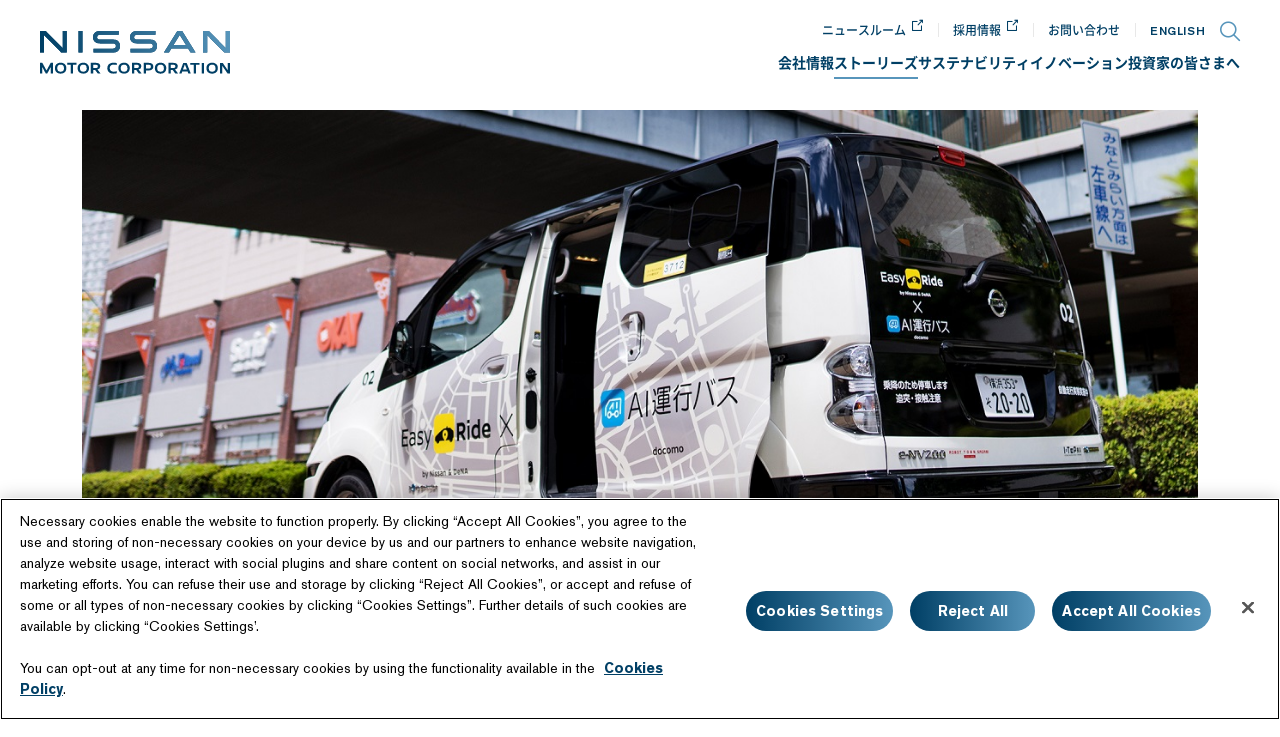

--- FILE ---
content_type: text/html; charset=UTF-8
request_url: https://www2.nissan-global.com/JP/STORIES/RELEASES/easy-ride-testing/
body_size: 10670
content:
<!DOCTYPE html>
<html lang="jp">
<head>
<meta charset="UTF-8">
<meta http-equiv="X-UA-Compatible" content="IE=edge">
<link rel="shortcut icon" href="/favicon.ico?dummy=1680499982">
<link rel="stylesheet" type="text/css" href="/view_css.php?pageId=122323&revision=0&mode=0&noTag=1&blockId=0&alias=JP%2FSTORIES%2FRELEASES%2Feasy-ride-testing"><link rel="stylesheet" type="text/css" href="/publis.css"><meta name="viewport" content="width=device-width"><meta name="keywords" content="">
<meta name="description" content="「Easy Ride：将来モビリティのビジョン」を紹介いたします。日産自動車のストーリーズ：最新の日産の取り組み・活動をストーリー形式でご覧いただけます。">
<title>Easy Ride：将来モビリティのビジョン | 日産ストーリーズ | 日産自動車企業情報サイト</title>
<script >
<!--
	var pbGlobalAliasBase = '/';
//-->
</script>
<script type="text/plain" src="/public.js" class="optanon-category-C0002-C0003-C0004-C0007"></script>
<link rel="apple-touch-icon" href="/library/assets/img/apple-touch-icon.png">
<!-- Google Tag Manager -->
<script>(function(w,d,s,l,i){w[l]=w[l]||[];w[l].push({'gtm.start':
new Date().getTime(),event:'gtm.js'});var f=d.getElementsByTagName(s)[0],
j=d.createElement(s),dl=l!='dataLayer'?'&l='+l:'';j.async=true;j.src=
'https://www.googletagmanager.com/gtm.js?id='+i+dl;f.parentNode.insertBefore(j,f);
})(window,document,'script','dataLayer','GTM-TKTFGMW');</script>
<!-- End Google Tag Manager -->

<meta property="og:title" content="Easy Ride：将来モビリティのビジョン | 日産ストーリーズ | 日産自動車企業情報サイト">
<meta property="og:type" content="article">
<meta property="og:url" content="https://www.nissan-global.com/JP/STORIES/RELEASES/easy-ride-testing/">
<meta property="og:image" content="https://www.nissan-global.com/EN/STORIES/RELEASES/easy-ride-testing/ASSETS/ogp.jpg">
<meta property="og:description" content="「Easy Ride：将来モビリティのビジョン」を紹介いたします。日産自動車のストーリーズ：最新の日産の取り組み・活動をストーリー形式でご覧いただけます。">
<meta property="twitter:card" content="summary_large_image">
<link rel="canonical" href="https://www.nissan-global.com/JP/STORIES/RELEASES/easy-ride-testing/">

<meta name="format-detection" content="telephone=no">
<link href="//c.marsflag.com/mf/mfx/1.0-latest/css/mfx-sbox.css" rel="stylesheet" type="text/css" media="all" charset="UTF-8">
<link rel="stylesheet" href="/library/assets/css/common20241017.css">
<link rel="stylesheet" href="/library/assets/css/component.css">
<link rel="stylesheet" href="/library/assets/css/jp_only.css">
<link rel="stylesheet" href="/JP/STORIES/ASSETS/CSS/style.css">
<link rel="stylesheet" href="/EN/STORIES/RELEASES/TEMPLATE/ASSETS/CSS/dotgraphic.css">
<link rel="stylesheet" href="/EN/STORIES/RELEASES/TEMPLATE/ASSETS/CSS/ba_slider.css">
<script>const trinityScript = document.createElement('script'); trinityScript.setAttribute('fetchpriority', 'high'); trinityScript.src = 'https://trinitymedia.ai/player/trinity/2900014185/?pageURL=' + encodeURIComponent(window.location.href); document.currentScript.parentNode.insertBefore(trinityScript, document.currentScript);</script>
</head>
<body>
<!-- Google Tag Manager (noscript) -->
<noscript><iframe src="https://www.googletagmanager.com/ns.html?id=GTM-TKTFGMW" height="0" width="0" style="display:none;visibility:hidden"></iframe></noscript>
<!-- End Google Tag Manager (noscript) -->
<noscript class="l_noscript">
	<div class="l_noscript__inner">
		<p>お使いのブラウザではJavaScriptの設定が無効になっており、本サイトの一部の機能をご利用いただけません。JavaScriptの設定を有効にしてご利用ください。</p>
	</div>
</noscript>
<div id="page" class="pbPage">
<div id="headerArea" class="pbHeaderArea">
	<div id="area1" class="pbArea ">
		<div class="pbNested ">
			<div class="  pbNested pbNestedWrapper " id="pbBlock1434">
								<div class="pbNested ">
			<div class="pbNested pbNestedWrapper " id="pbBlock2987490">
						<header class="l_header">
<div class="l_header__wrap">
	<div class="l_header__inner">
		<div class="l_header__logo"><a id="jp_nissan_logo" href="/JP/"><img src="/library/assets/img/hd_logo.svg" alt="NISSAN MOTOR CORPORATION"></a></div>
		<div class="l_header__spMenuBtn"><div class="l_header__spMenuBtnInner"><div class="l_header__spMenuLine"></div></div></div>
		<div class="l_header__option">
			<div class="l_header__optionList">
				<div class="l_header__optionListItem"><a id="jp_header_news" class="s_blank icon-hd-blank" href="https://global.nissannews.com/ja-JP" target="_blank">ニュースルーム</a></div>
				<div class="l_header__optionListItem"><a id="jp_header_recruit" class="s_blank icon-hd-blank" href="https://www.nissanmotor.jobs/japan/" target="_blank">採用情報</a></div>
				<div class="l_header__optionListItem"><a id="jp_header_inquiry" href="/JP/INQUIRY/">お問い合わせ</a></div>
				<div class="l_header__optionListItem s_language"><a lang="en" id="jp_header_english" href="">EN<span class="s_pcOnly">GLISH</span></a></div>
			</div>
			<div class="l_header__searchBtn"><div class="icon-hd-search"></div></div>
		</div>
		<div class="l_header__menu">
			<div class="l_header__menuList">
				<div class="l_header__menuListItem">
					<a id="gnavi_company" data-dir="COMPANY" href="/JP/COMPANY/"><span>会社情報</span></a>
					<div class="l_header__local">
						<div class="l_header__localInner">
							<buttnon type="button" class="l_header__localCloseBtn"><img src="/library/assets/img/hd_nav_close_btn_01.svg" alt="close"></buttnon>
							<div class="l_header__localBack">Back to Index</div>
							<div class="l_header__localMenu">
								<div class="l_header__localMenuLink"><a id="gnavi_companygoto" href="/JP/COMPANY/">会社情報トップへ</a></div>
								<div class="l_header__localMenuList">
									<div class="l_header__localMenuListItem"><a id="gnavi_company_message" href="/JP/COMPANY/MESSAGE/"><div class="l_header__localMenuText"><span>CEOメッセージ</span></div></a></div>
									<div class="l_header__localMenuListItem"><a id="gnavi_company_vision" href="/JP/COMPANY/VISION/"><div class="l_header__localMenuText"><span>コーポレートパーパス</span></div></a></div>
									<div class="l_header__localMenuListItem">
										<a class="l_header__subMenuBtn" id="gnavi_company_plan" href="/JP/COMPANY/PLAN/"><div class="l_header__localMenuText"><span>ビジョン・経営計画</span></div></a>
										<div class="l_header__sub">
											<div class="l_header__subInner">
												<div class="l_header__subMenu">
													<div class="l_header__subMenuList">
														<div class="l_header__subMenuListItem"><a id="gnavi_company_plan_renissan" href="/JP/COMPANY/PLAN/RENISSAN/"><div class="l_header__subMenuText"><span>経営再建計画「Re:Nissan」</span></div></a></div>
														<div class="l_header__subMenuListItem"><a id="gnavi_company_plan_ambition2030" href="/JP/COMPANY/PLAN/AMBITION2030/"><div class="l_header__subMenuText"><span>長期ビジョン「Nissan Ambition 2030」</span></div></a></div>
														<div class="l_header__subMenuListItem"><a id="gnavi_company_plan_next" href="/JP/COMPANY/PLAN/NEXT/"><div class="l_header__subMenuText"><span>事業構造改革計画「Nissan NEXT」</span></div></a></div>
														<div class="l_header__subMenuListItem"><a id="gnavi_company_plan_history" href="/JP/COMPANY/PLAN/HISTORY/"><div class="l_header__subMenuText"><span>これまでの中期経営計画</span></div></a></div>
													</div>
												</div>
											</div>
										</div>
									</div>
									<div class="l_header__localMenuListItem"><a id="gnavi_company_lifeatnissan" href="/JP/COMPANY/LIFE_AT_NISSAN/"><div class="l_header__localMenuText"><span>Life at Nissan</span></div></a></div>
									<div class="l_header__localMenuListItem">
										<a class="l_header__subMenuBtn" id="gnavi_company_profile" href="/JP/COMPANY/PROFILE/"><div class="l_header__localMenuText"><span>会社概要</span></div></a>
										<div class="l_header__sub">
											<div class="l_header__subInner">
												<div class="l_header__subMenu">
													<div class="l_header__subMenuList">
														<div class="l_header__subMenuListItem"><a id="gnavi_company_profile_executive" href="/JP/COMPANY/PROFILE/EXECUTIVE/"><div class="l_header__subMenuText"><span>役員</span></div></a></div>
														<div class="l_header__subMenuListItem"><a id="gnavi_company_profile_heritage" href="/JP/COMPANY/PROFILE/HERITAGE/"><div class="l_header__subMenuText"><span>会社と製品の歴史</span></div></a></div>
														<div class="l_header__subMenuListItem"><a id="gnavi_company_profile_establishment" href="/JP/COMPANY/PROFILE/ESTABLISHMENT/"><div class="l_header__subMenuText"><span>日本の主な事業所</span></div></a></div>
														<div class="l_header__subMenuListItem"><a id="gnavi_company_profile_enestablishment" href="/JP/COMPANY/PROFILE/EN_ESTABLISHMENT/"><div class="l_header__subMenuText"><span>海外の主な事業所</span></div></a></div>
														<div class="l_header__subMenuListItem"><a id="gnavi_company_profile_salesnetwork" href="/JP/COMPANY/PROFILE/SALESNETWORK/"><div class="l_header__subMenuText"><span>海外の主な販売網</span></div></a></div>
														<div class="l_header__subMenuListItem"><a id="gnavi_company_profile_subsidiary" href="/JP/COMPANY/PROFILE/SUBSIDIARY/"><div class="l_header__subMenuText"><span>日本の主要関係会社</span></div></a></div>
													</div>
												</div>
											</div>
										</div>
									</div>
									<div class="l_header__localMenuListItem"><a id="gnavi_company_brands" href="/JP/COMPANY/BRANDS/"><div class="l_header__localMenuText"><span>ブランド</span></div></a></div>
									<div class="l_header__localMenuListItem">
										<a class="l_header__subMenuBtn" id="gnavi_company_governance" href="/JP/COMPANY/GOVERNANCE/"><div class="l_header__localMenuText"><span>コーポレートガバナンス</span></div></a>
										<div class="l_header__sub">
											<div class="l_header__subInner">
												<div class="l_header__subMenu">
													<div class="l_header__subMenuList">
														<div class="l_header__subMenuListItem"><a id="gnavi_company_governance_riskmanagement" href="/JP/COMPANY/GOVERNANCE/RISK_MANAGEMENT/"><div class="l_header__subMenuText"><span>リスクマネジメント</span></div></a></div>
														<div class="l_header__subMenuListItem"><a id="gnavi_company_governance_compliance" href="/JP/COMPANY/GOVERNANCE/COMPLIANCE/"><div class="l_header__subMenuText"><span>コンプライアンス</span></div></a></div>
													</div>
												</div>
											</div>
										</div>
									</div>
									<div class="l_header__localMenuListItem"><a id="gnavi_company_events" href="/JP/COMPANY/EVENTS/"><div class="l_header__localMenuText"><span>イベント</span></div></a></div>
									<div class="l_header__localMenuListItem"><a id="gnavi_company_heritage" href="/JP/HERITAGE/"><div class="l_header__localMenuText"><span>日産ヘリテージ</span></div></a></div>
									<div class="l_header__localMenuListItem"><a id="gnavi_company_alliance" href="/JP/COMPANY/ALLIANCE/"><div class="l_header__localMenuText"><span>ルノー・日産・三菱自動車 アライアンス</span></div></a></div>
								</div>
							</div>
						</div>
					</div>
				</div>
				<div class="l_header__menuListItem s_noHeaderLocal">
					<a id="gnavi_stories" data-dir="STORIES" href="/JP/STORIES/"><span>ストーリーズ</span></a>
				</div>
				<div class="l_header__menuListItem">
					<a id="gnavi_sustainability" data-dir="SUSTAINABILITY" href="/JP/SUSTAINABILITY/"><span>サステナビリティ</span></a>
					<div class="l_header__local">
						<div class="l_header__localInner">
							<buttnon type="button" class="l_header__localCloseBtn"><img src="/library/assets/img/hd_nav_close_btn_01.svg" alt="close"></buttnon>
							<div class="l_header__localBack">Back to Index</div>
							<div class="l_header__localMenu">
								<div class="l_header__localMenuLink"><a id="gnavi_sustainabilitygoto" href="/JP/SUSTAINABILITY/">サステナビリティトップへ</a></div>


								<div class="l_header__localMenuList">
									<div class="l_header__localMenuListItem"><a id="gnavi_sustainability_overview" href="/JP/SUSTAINABILITY/OVERVIEW/"><div class="l_header__localMenuText"><span>サステナビリティ戦略</span></div></a></div>
									<div class="l_header__localMenuListItem"><a id="gnavi_sustainability_materiality" href="/JP/SUSTAINABILITY/MATERIALITY/"><div class="l_header__localMenuText"><span>日産のマテリアリティ</span></div></a></div>
									<div class="l_header__localMenuListItem"><a id="gnavi_sustainability_mobility" href="/JP/SUSTAINABILITY/FUTURE_OF_SUSTAINABLE_MOBILITY/"><div class="l_header__localMenuText"><span>持続可能なモビリティの未来</span></div></a></div>
									<div class="l_header__localMenuListItem">
										<a class="l_header__subMenuBtn" id="gnavi_sustainability_environment" href="/JP/SUSTAINABILITY/ENVIRONMENT/"><div class="l_header__localMenuText"><span>環境</span></div></a>
										<div class="l_header__sub">
											<div class="l_header__subInner">
												<div class="l_header__subMenu">
													<div class="l_header__subMenuList">
														<div class="l_header__subMenuListItem"><a id="gnavi_sustainability_environment_framework" href="/JP/SUSTAINABILITY/ENVIRONMENT/FRAMEWORK/"><div class="l_header__subMenuText"><span>日産の環境への取り組み</span></div></a></div>
														<div class="l_header__subMenuListItem"><a id="gnavi_sustainability_environment_greenprogram" href="/JP/SUSTAINABILITY/ENVIRONMENT/GREENPROGRAM/"><div class="l_header__subMenuText"><span>ニッサン・グリーンプログラム2030</span></div></a></div>
														<div class="l_header__subMenuListItem"><a id="gnavi_sustainability_environment_climate" href="/JP/SUSTAINABILITY/ENVIRONMENT/GREENPROGRAM/CLIMATE/"><div class="l_header__subMenuText"><span>気候変動</span></div></a></div>
														<div class="l_header__subMenuListItem"><a id="gnavi_sustainability_environment_dependency" href="/JP/SUSTAINABILITY/ENVIRONMENT/GREENPROGRAM/DEPENDENCY/"><div class="l_header__subMenuText"><span>資源依存</span></div></a></div>
														<div class="l_header__subMenuListItem"><a id="gnavi_sustainability_environment_airwater" href="/JP/SUSTAINABILITY/ENVIRONMENT/GREENPROGRAM/AIRWATER/"><div class="l_header__subMenuText"><span>大気品質と水</span></div></a></div>
													</div>
												</div>
											</div>
										</div>
									</div>
									<div class="l_header__localMenuListItem">
										<a class="l_header__subMenuBtn" id="gnavi_sustainability_social" href="/JP/SUSTAINABILITY/SOCIAL/"><div class="l_header__localMenuText"><span>社会性</span></div></a>
										<div class="l_header__sub">
											<div class="l_header__subInner">
												<div class="l_header__subMenu">
													<div class="l_header__subMenuList">
														<div class="l_header__subMenuListItem"><a id="gnavi_sustainability_social_humanrights" href="/JP/SUSTAINABILITY/SOCIAL/HUMANRIGHTS/"><div class="l_header__subMenuText"><span>人権</span></div></a></div>
														<div class="l_header__subMenuListItem"><a id="gnavi_sustainability_social_diversity" href="/JP/SUSTAINABILITY/SOCIAL/DIVERSITY/"><div class="l_header__subMenuText"><span>ダイバーシティ、エクイティ＆インクルージョン</span></div></a></div>
														<div class="l_header__subMenuListItem"><a id="gnavi_sustainability_social_employeehumanrights" href="/JP/SUSTAINABILITY/SOCIAL/EMPLOYEE_HUMAN_RIGHTS/"><div class="l_header__subMenuText"><span>従業員の人権</span></div></a></div>
														<div class="l_header__subMenuListItem"><a id="gnavi_sustainability_social_employee" href="/JP/SUSTAINABILITY/SOCIAL/EMPLOYEE/"><div class="l_header__subMenuText"><span>従業員の能力開発</span></div></a></div>
														<div class="l_header__subMenuListItem"><a id="gnavi_sustainability_social_health" href="/JP/SUSTAINABILITY/SOCIAL/HEALTH/"><div class="l_header__subMenuText"><span>労働安全衛生</span></div></a></div>
														<div class="l_header__subMenuListItem"><a id="gnavi_sustainability_social_safety" href="/JP/SUSTAINABILITY/SOCIAL/SAFETY/"><div class="l_header__subMenuText"><span>交通安全</span></div></a></div>
														<div class="l_header__subMenuListItem"><a id="gnavi_sustainability_social_quality" href="/JP/SUSTAINABILITY/SOCIAL/QUALITY/"><div class="l_header__subMenuText"><span>お客さま視点での品質への取り組み</span></div></a></div>
														<div class="l_header__subMenuListItem"><a id="gnavi_sustainability_social_supplychain" href="/JP/SUSTAINABILITY/SOCIAL/SUPPLYCHAIN/"><div class="l_header__subMenuText"><span>責任ある調達</span></div></a></div>
														<div class="l_header__subMenuListItem"><a id="gnavi_sustainability_social_citizenship" href="/JP/SUSTAINABILITY/SOCIAL/CITIZENSHIP/"><div class="l_header__subMenuText"><span>地域社会</span></div></a></div>
														<div class="l_header__subMenuListItem"><a id="gnavi_sustainability_social_intellectualproperty" href="/JP/SUSTAINABILITY/SOCIAL/INTELLECTUAL_PROPERTY/"><div class="l_header__subMenuText"><span>知的財産</span></div></a></div>
													</div>
												</div>
											</div>
										</div>
									</div>
									<div class="l_header__localMenuListItem"><a id="gnavi_sustainability_diversity" href="/JP/SUSTAINABILITY/SOCIAL/DIVERSITY/"><div class="l_header__localMenuText"><span>ダイバーシティ、エクイティ＆インクルージョン</span></div></a></div>
                  <div class="l_header__localMenuListItem"><a id="gnavi_sustainability_initiatives" href="/JP/SUSTAINABILITY/KEY_INITIATIVES/"><div class="l_header__localMenuText"><span>主な取り組み</span></div></a></div>
                  <div class="l_header__localMenuListItem"><a id="gnavi_sustainability_governance" href="/JP/COMPANY/GOVERNANCE/"><div class="l_header__localMenuText"><span>ガバナンス</span></div></a></div>
									<div class="l_header__localMenuListItem"><a id="gnavi_sustainability_library" href="/JP/SUSTAINABILITY/LIBRARY/"><div class="l_header__localMenuText"><span>レポート・方針・ガイドライン</span></div></a></div>
									<div class="l_header__localMenuListItem"><a id="gnavi_sustainability_globalcompact" href="/JP/SUSTAINABILITY/GLOBALCOMPACT/"><div class="l_header__localMenuText"><span>国連グローバル・コンパクト</span></div></a></div>
								</div>
							</div>
						</div>
					</div>
				</div>
				<div class="l_header__menuListItem">
					<a id="gnavi_innovation" data-dir="INNOVATION" href="/JP/INNOVATION/"><span>イノベーション</span></a>
					<div class="l_header__local">
						<div class="l_header__localInner">
							<buttnon type="button" class="l_header__localCloseBtn"><img src="/library/assets/img/hd_nav_close_btn_01.svg" alt="close"></buttnon>
							<div class="l_header__localBack">Back to Index</div>
							<div class="l_header__localMenu">
								<div class="l_header__localMenuLink"><a id="gnavi_innovationgoto" href="/JP/INNOVATION/">イノベーショントップへ</a></div>
								<div class="l_header__localMenuList">
									<div class="l_header__localMenuListItem">
										<a class="l_header__subMenuBtn" id="gnavi_innovation_electrification" href="/JP/INNOVATION/TECHNOLOGY/ELECTRIFICATION/"><div class="l_header__localMenuText"><span>電動化</span></div></a>
										<div class="l_header__sub">
											<div class="l_header__subInner">
												<div class="l_header__subMenu">
													<div class="l_header__subMenuList">
														<div class="l_header__subMenuListItem"><a id="gnavi_innovation_electrification_epower" href="/JP/INNOVATION/TECHNOLOGY/ELECTRIFICATION/E_POWER/"><div class="l_header__subMenuText"><span>EVから生まれた 電動化技術 e-POWER</span></div></a></div>
														<div class="l_header__subMenuListItem"><a id="gnavi_innovation_electrification_e4orce" href="/JP/INNOVATION/TECHNOLOGY/ELECTRIFICATION/E_4ORCE/"><div class="l_header__subMenuText"><span>電動4輪制御技術 e-4ORCE</span></div></a></div>
														<div class="l_header__subMenuListItem"><a id="gnavi_innovation_electrification_formulae" href="/JP/INNOVATION/TECHNOLOGY/ELECTRIFICATION/FORMULA_E/"><div class="l_header__subMenuText"><span>フォーミュラE</span></div></a></div>
														<div class="l_header__subMenuListItem"><a id="gnavi_innovation_electrification_evmilestones" href="/JP/INNOVATION/TECHNOLOGY/ELECTRIFICATION/EV_MILESTONES/"><div class="l_header__subMenuText"><span>電気自動車の歴史</span></div></a></div>
													</div>
												</div>
											</div>
										</div>
									</div>
									<div class="l_header__localMenuListItem">
										<a class="l_header__subMenuBtn" id="gnavi_innovation_vehicleintelligence" href="/JP/INNOVATION/TECHNOLOGY/VEHICLE_INTELLIGENCE/"><div class="l_header__localMenuText"><span>自動運転・運転支援・安全</span></div></a>
										<div class="l_header__sub">
											<div class="l_header__subInner">
												<div class="l_header__subMenu">
													<div class="l_header__subMenuList">
														<div class="l_header__subMenuListItem"><a id="gnavi_innovation_vehicleintelligence_propilot" href="/JP/INNOVATION/TECHNOLOGY/VEHICLE_INTELLIGENCE/PROPILOT/"><div class="l_header__subMenuText"><span>先進運転支援技術 プロパイロット</span></div></a></div>
													</div>
												</div>
											</div>
										</div>
									</div>
									<div class="l_header__localMenuListItem"><a id="gnavi_innovation_mobilityservices" href="/JP/INNOVATION/TECHNOLOGY/MOBILITY_SERVICES/"><div class="l_header__localMenuText"><span>モビリティサービス</span></div></a></div>
									<div class="l_header__localMenuListItem"><a id="gnavi_innovation_connectivityinfotainment" href="/JP/INNOVATION/TECHNOLOGY/CONNECTIVITY_INFOTAINMENT/"><div class="l_header__localMenuText"><span>コネクテッド</span></div></a></div>
									<div class="l_header__localMenuListItem"><a id="gnavi_innovation_sustainablesolutions" href="/JP/INNOVATION/TECHNOLOGY/SUSTAINABLE_SOLUTIONS/"><div class="l_header__localMenuText"><span>EVエコシステム・環境</span></div></a></div>
									<div class="l_header__localMenuListItem"><a id="gnavi_innovation_futuretechnology" href="/JP/INNOVATION/TECHNOLOGY/FUTURE_TECHNOLOGY/"><div class="l_header__localMenuText"><span>先端技術研究</span></div></a></div>
									<div class="l_header__localMenuListItem"><a id="gnavi_innovation_archive" href="/JP/INNOVATION/TECHNOLOGY/ARCHIVE/"><div class="l_header__localMenuText"><span>技術ライブラリー</span></div></a></div>
									<div class="l_header__localMenuListItem">
										<a class="l_header__subMenuBtn" id="gnavi_innovation_design" href="/JP/INNOVATION/DESIGN/"><div class="l_header__localMenuText"><span>デザイン</span></div></a>
										<div class="l_header__sub">
											<div class="l_header__subInner">
												<div class="l_header__subMenu">
													<div class="l_header__subMenuList">
														<div class="l_header__subMenuListItem"><a id="gnavi_innovation_design_message" href="/JP/INNOVATION/DESIGN/MESSAGE/"><div class="l_header__subMenuText"><span>メッセージ</span></div></a></div>
														<div class="l_header__subMenuListItem"><a id="gnavi_innovation_design_roots" href="/JP/INNOVATION/DESIGN/ROOTS/"><div class="l_header__subMenuText"><span>ルーツ・オブ・デザイン</span></div></a></div>
														<div class="l_header__subMenuListItem"><a id="gnavi_innovation_design_designworks" href="/JP/INNOVATION/DESIGN/DESIGNWORKS/"><div class="l_header__subMenuText"><span>デザインギャラリー</span></div></a></div>
														<div class="l_header__subMenuListItem"><a id="gnavi_innovation_design_library" href="/JP/INNOVATION/DESIGN/LIBRARY/"><div class="l_header__subMenuText"><span>ライブラリ</span></div></a></div>
														<div class="l_header__subMenuListItem"><a id="gnavi_innovation_design_recruit" href="/JP/INNOVATION/DESIGN/RECRUIT/" target="_blank"><div class="l_header__subMenuText"><span style="display:inline-block;">デザイン部門採用情報</span></div></a></div>

													</div>
												</div>
											</div>
										</div>
									</div>
									<div class="l_header__localMenuListItem"><a id="gnavi_innovation_plant" href="/JP/PLANT/" target="_blank"><div class="l_header__localMenuText"><span style="display:inline-block;">日産モノづくり</span></div></a></div>
									<div class="l_header__localMenuListItem"><a id="gnavi_innovation_nrc" href="/JP/INNOVATION/TECHNOLOGY/NRC/" target="_blank"><div class="l_header__localMenuText"><span style="display:inline-block;">総合研究所</span></div></a></div>
									<div class="l_header__localMenuListItem"><a id="gnavi_innovation_advancedtechcenter" href="/JP/INNOVATION/TECHNOLOGY/ADVANCED_TECH_CENTER/"><div class="l_header__localMenuText"><span>日産先進技術開発センター・シリコンバレー</span></div></a></div>
									<div class="l_header__localMenuListItem"><a id="gnavi_innovation_license" href="/JP/LICENSE/" target="_blank"><div class="l_header__localMenuText"><span style="display:inline-block;">テクノロジーライセンス</span></div></a></div>
								</div>
							</div>
						</div>
					</div>
				</div>
				<div class="l_header__menuListItem">
					<a id="gnavi_investors" data-dir="IR" href="/JP/IR/"><span>投資家の皆さまへ</span></a>
					<div class="l_header__local">
						<div class="l_header__localInner">
							<buttnon type="button" class="l_header__localCloseBtn"><img src="/library/assets/img/hd_nav_close_btn_01.svg" alt="close"></buttnon>
							<div class="l_header__localBack">Back to Index</div>
							<div class="l_header__localMenu">
								<div class="l_header__localMenuLink"><a id="gnavi_investorsgoto" href="/JP/IR/">投資家の皆さまへトップへ</a></div>

								<div class="l_header__localMenuList">
									<div class="l_header__localMenuListItem"><a id="gnavi_investors_individual" href="/JP/IR/INDIVIDUAL/"><div class="l_header__localMenuText"><span>個人投資家の皆さまへ</span></div></a></div>
									<div class="l_header__localMenuListItem"><a id="gnavi_investors_allnews&event" href="/JP/IR/NEWS_EVENT/"><div class="l_header__localMenuText"><span>IRニュース&イベント</span></div></a></div>
									<div class="l_header__localMenuListItem"><a id="gnavi_investors_irlibrary" href="/JP/IR/FINANCIAL_RESULTS/"><div class="l_header__localMenuText"><span>IR資料室</span></div></a></div>
									<div class="l_header__localMenuListItem"><a id="gnavi_investors_management" href="/JP/IR/MANAGEMENT/"><div class="l_header__localMenuText"><span>役員メッセージ</span></div></a></div>
									<div class="l_header__localMenuListItem">
										<a class="l_header__subMenuBtn" id="gnavi_investors_stock" href="/JP/IR/STOCK/"><div class="l_header__localMenuText"><span>株式・債券</span></div></a>
										<div class="l_header__sub">
											<div class="l_header__subInner">
												<div class="l_header__subMenu">
													<div class="l_header__subMenuList">
														<div class="l_header__subMenuListItem"><a id="gnavi_investors_stock_dividend" href="/JP/IR/STOCK/DIVIDEND/"><div class="l_header__subMenuText"><span>還元方針</span></div></a></div>
														<div class="l_header__subMenuListItem"><a id="gnavi_investors_stock_services" href="/JP/IR/STOCK/SERVICES/"><div class="l_header__subMenuText"><span>株式手続きのご案内</span></div></a></div>
														<div class="l_header__subMenuListItem"><a id="gnavi_investors_stock_information" href="/JP/IR/STOCK/INFORMATION/"><div class="l_header__subMenuText"><span>株式について</span></div></a></div>
														<div class="l_header__subMenuListItem"><a id="gnavi_investors_stock_ratingcorporatebond" href="/JP/IR/STOCK/RATING_CORPORATE_BOND/"><div class="l_header__subMenuText"><span>格付・社債情報</span></div></a></div>
														<div class="l_header__subMenuListItem"><a id="gnavi_investors_stock_sustainablefinance" href="/JP/IR/STOCK/SUSTAINABLE_FINANCE/"><div class="l_header__subMenuText"><span>サステナブル・ファイナンス</span></div></a></div>
													</div>
												</div>
											</div>
										</div>
									</div>
									<div class="l_header__localMenuListItem">
										<a class="l_header__subMenuBtn" id="gnavi_investors_performance" href="/JP/IR/PERFORMANCE/"><div class="l_header__localMenuText"><span>財務・業績ハイライト</span></div></a>
										<div class="l_header__sub">
											<div class="l_header__subInner">
												<div class="l_header__subMenu">
													<div class="l_header__subMenuList">
														<div class="l_header__subMenuListItem"><a id="gnavi_investors_performance_result" href="/JP/IR/PERFORMANCE/RESULT/"><div class="l_header__subMenuText"><span>販売・生産・輸出実績データ</span></div></a></div>
													</div>
												</div>
											</div>
										</div>
									</div>
								</div>
							</div>
						</div>
					</div>
				</div>
			</div>
			<div class="l_header__localOption">
				<div class="l_header__localOptionList">
					<div class="l_header__localOptionListItem"><a id="" class="icon-hd-blank" href="https://global.nissannews.com/ja-JP" target="_blank">ニュースルーム</a></div>
					<div class="l_header__localOptionListItem"><a id="" class="icon-hd-blank" href="https://www.nissanmotor.jobs/japan/" target="_blank">採用情報</a></div>
					<div class="l_header__localOptionListItem"><a id="" href="/JP/INQUIRY/">お問い合わせ</a></div>
				</div>
			</div>
		</div>
	</div>
	<div class="l_header__search">
		<div class="l_header__searchCloseBtn"></div>
			<div class="l_header__searchInner">
			<div class="l_header__searchTitle">サイト内検索</div>
			<div class="mf_finder_container">
				<!-- ↓検索窓用カスタムエレメント -->
				<mf-search-box ajax-url="//mf2apr01.marsflag.com/NISSAN__ja_nissan__ja/x_search.x" serp-url="/JP/SEARCH/#/" imgsize-default="3" doctype-hidden options-hidden category-hidden placeholder="キーワードを入力してください" submit-text=""></mf-search-box>
			</div>
			<div class="l_header__searchTitle underline">注目キーワード</div>
			<div class="l_header__keywordList -table -pc">
				<table>
					<tr>
						<td class="l_header__keywordListItem"><a href="https://www.nissan-global.com/JP/COMPANY/PLAN/RENISSAN/">経営再建計画「Re:Nissan」</a></td>
						<td class="l_header__keywordListItem"><a href="https://www.nissan-global.com/JP/IR/INTEGRATED_REPORT/">統合報告書</a></td>
						<td class="l_header__keywordListItem"><a href="https://www.nissan-global.com/JP/COMPANY/PROFILE/EXECUTIVE/">役員</a></td>
						<td class="l_header__keywordListItem"><a href="https://www.nissan-global.com/JP/IR/LIBRARY/FINANCIAL/">決算資料</a></td>
						<td class="l_header__keywordListItem"><a href="https://www.nissan-global.com/JP/COMPANY/LIFE_AT_NISSAN/">Life at Nissan</a></td>
					</tr>
					<tr>
						<td class="l_header__keywordListItem -diversity" colspan="2"><a href="https://www.nissan-global.com/JP/SUSTAINABILITY/SOCIAL/DIVERSITY/">ダイバーシティ、エクイティ＆インクルージョン</a></td>
						<td class="l_header__keywordListItem"><a href="https://www.nissan-global.com/JP/SUSTAINABILITY/">サステナビリティ</a></td>
						<td class="l_header__keywordListItem"><a href="https://global.nissannews.com/ja-JP/nissan-models-j" target="_blank">国内市場販売車種</a></td>
						<td class="l_header__keywordListItem"><a href="https://www.nissan-global.com/JP/INNOVATION/TECHNOLOGY/ELECTRIFICATION/E_POWER/">e-POWER</a></td>
						<td class="l_header__keywordListItem" colspan="2"><a href="https://www.nissan-global.com/JP/PLANT/TOUR/" target="_blank">工場見学</a></td>
					</tr>
				</table>
			</div>
			<div class="l_header__keywordList -sp">
				<div class="l_header__keywordListItem"><a href="https://www.nissan-global.com/JP/IR/INTEGRATED_REPORT/">統合報告書</a></div>
				<div class="l_header__keywordListItem"><a href="https://www.nissan-global.com/JP/COMPANY/PROFILE/EXECUTIVE/">役員</a></div>
				<div class="l_header__keywordListItem"><a href="https://www.nissan-global.com/JP/IR/LIBRARY/FINANCIAL/">決算資料</a></div>
				<div class="l_header__keywordListItem"><a href="https://www.nissan-global.com/JP/COMPANY/LIFE_AT_NISSAN/">Life at Nissan</a></div>
				<div class="l_header__keywordListItem -diversity"><a href="https://www.nissan-global.com/JP/SUSTAINABILITY/SOCIAL/DIVERSITY/">ダイバーシティ、エクイティ＆インクルージョン</a></div>
				<div class="l_header__keywordListItem"><a href="https://www.nissan-global.com/JP/SUSTAINABILITY/">サステナビリティ</a></div>
				<div class="l_header__keywordListItem"><a href="https://global.nissannews.com/ja-JP/nissan-models-j" target="_blank">国内市場販売車種</a></div>
				<div class="l_header__keywordListItem"><a href="https://www.nissan-global.com/JP/INNOVATION/TECHNOLOGY/ELECTRIFICATION/E_POWER/">e-POWER</a></div>
				<div class="l_header__keywordListItem"><a href="https://www.nissan-global.com/JP/PLANT/TOUR/" target="_blank">工場見学</a></div>
			</div>
		</div>
	</div>
</div>
</header>
			</div>
		</div>

			</div>
		</div>
	</div>

</div><div id="areaWrapper1" class="pbAreaWrapper1"><div id="areaWrapper2" class="pbAreaWrapper2"><div id="mainArea" class="pbMainArea">
	<div id="area0" class="pbArea ">
		<div class="pbNested ">
			<div class="m_articleKv pbNested pbNestedWrapper " id="pbBlock2093094">
								<div class="pbNested ">
			<div class="m_articleKv__container pbNested pbNestedWrapper " id="pbBlock2093095">
								<div class="pbNested ">
			<div class="m_articleKv__image pbNested pbNestedWrapper " id="pbBlock2093088">
						<div class="pbBlock pbBlockBase">
    <div>
        <img src="/EN/STORIES/RELEASES/easy-ride-testing/ASSETS/IMG/Easy_Ride_main_topimage.jpg" alt="" title="">
    </div>
</div>
			</div>
		</div>

			</div>
			<div class=" c_breadcrumbs pbNested pbNestedWrapper " id="pbBlock2093099">
								<div class="pbNested ">
			<div class="pbNested pbNestedWrapper " id="pbBlock40129">
						<div class="m_breadcrumbs">    <ol itemscope="" itemtype="http://schema.org/BreadcrumbList">                    <li itemprop="itemListElement" itemscope="" itemtype="http://schema.org/ListItem">                                                <a itemprop="item" href="/JP/">                    <span itemprop="name">トップページ</span>                    </a>                                        <meta itemprop="position" content="1">            </li>                    <li itemprop="itemListElement" itemscope="" itemtype="http://schema.org/ListItem">                                                <a itemprop="item" href="/JP/STORIES/">                    <span itemprop="name">日産ストーリーズ</span>                    </a>                                        <meta itemprop="position" content="2">            </li>                    <li itemprop="itemListElement" itemscope="" itemtype="http://schema.org/ListItem">                                                <a itemprop="item" href="/JP/STORIES/RELEASES/easy-ride-testing/">                    <span itemprop="name">Easy Ride：将来モビリティのビジョン</span>                    </a>                                        <meta itemprop="position" content="3">            </li>            </ol></div>
			</div>
		</div>

			</div>
			<div class="pbNested pbNestedWrapper " id="pbBlock2093103">
						<div><div class="m_articleKv__inner">
	<h1 class="m_articleKv__title">Easy Ride：将来モビリティのビジョン</h1>
	<div class="m_articleKv__leadText">
		<p>日産とNTTドコモが、自動運転車両を用いたオンデマンド配車サービスの実証実験を開始</p>
	</div>
	<div class="m_articleKv__contents">
		<div class="m_articleKv__detail">
			<div class="m_articleKv__date">2021/09/21</div>
			<div class="m_categorys">
				<ul>
										<li><div class="m_category s_community">社会貢献</div></li>
										<li><div class="m_category s_sustainability">サステナビリティ</div></li>
									</ul>
			</div>
		</div>
		<div class="m_articleKv__sns">
			<div class="m_snsArea">
				<div class="m_snsArea__col">
					<div class="m_snsArea__colItem">
						<a href="https://www.facebook.com/sharer/sharer.php?" id="stories_facebook_upperpart" class="m_snsArea__btn s_facebook js_facebook" target="_blank"><img src="/library/assets/img/icon_facebook_01.svg" alt="facebook"></a>
					</div>
					<div class="m_snsArea__colItem">
						<a href="https://twitter.com/intent/tweet?" id="stories_x_upperpart" class="m_snsArea__btn s_twitter js_twitter" target="_blank"><img src="/library/assets/img/icon_twitter_01.svg" alt="X"></a>
					</div>
					<div class="m_snsArea__colItem">
						<a href="https://www.linkedin.com/sharing/share-offsite/?" id="stories_linkedin_upperpart" class="m_snsArea__btn s_linkedin js_linkedin" target="_blank"><img src="/library/assets/img/icon_linkedin_01.svg" alt="linkedin"></a>
					</div>
					<div class="m_snsArea__colItem">
						<a href="mailto:?" id="stories_mail_upperpart" class="m_snsArea__btn s_mail js_mail"><img src="/library/assets/img/icon_mail_01.svg" alt="mail"></a>
					</div>
				</div>
			</div>
		</div>
	</div>
</div>
</div>
			</div>
		</div>

			</div>
			<div class="c_section white pbNested pbNestedWrapper " id="pbBlock2093093">
								<div class="pbNested ">
			<div class="m_trinityAudio pbNested pbNestedWrapper " id="pbBlock2093104">
						<div class="m_trinityAudio__inner">
	<div class="trinityAudioPlaceholder"></div>
</div>
			</div>
			<div class="c_style pbNested pbNestedWrapper " id="pbBlock2093087">
						<div class="pbBlock pbBlockBase">
    <div>
        <p>
            「Easy Ride」は、すべての人に自由な移動を提供するオンデマンド配車サービスです。
        </p>
        <p>
            日産は、パートナーであるNTTドコモとともに、<a href="https://global.nissannews.com/ja-JP/releases/210719-01-j" class="pbOpenNewWindow">9月21日から横浜で実証実験</a>を行います。約200名のモニターが、地域社会が抱える交通問題の解決を目指す「Easy Ride」の実験に参加し、そのシステムやサービスを体験します。
        </p>
        <p>
            最新の自動運転技術*を搭載した「Easy Ride」は、乗客を安全に目的地まで送り届けながら、地域に密着した有益な情報を提供し、様々なアクティビティの提案を行います。そんな「Easy Ride」での体験を、映像でご紹介します。
        </p>
    </div>
</div>
			</div>
			<div class="c_style list-notes en pbNested pbNestedWrapper " id="pbBlock2093090">
						<div class="pbBlock pbBlockBase">
    <div>
        <ul>
            <li>自動運転SAEレベル2相当
            </li>
        </ul>
    </div>
</div>
			</div>
			<div class="m_movie pbNested pbNestedWrapper " id="pbBlock2093105">
						<div class="m_movie__target">
	<div class="m_movie__youtube">
		<div class="m_movie__youtubeThum js_youtubeBtn" data-video="q2CFc4Sj8IA">
			<img src="https://i.ytimg.com/vi/q2CFc4Sj8IA/maxresdefault.jpg" data-video="" alt="">
		</div>
	</div>
</div>
			</div>
			<div class="m_snsArea pbNested pbNestedWrapper " id="pbBlock2093096">
								<div class="pbNested ">
			<div class="m_snsArea__head trinity-skip-it pbNested pbNestedWrapper " id="pbBlock2093089">
						<div class="pbBlock pbBlockBase">
    <div>
        <p>
            ストーリーをシェアする
        </p>
    </div>
</div>
			</div>
			<div class="  pbNested pbNestedWrapper " id="pbBlock2093098">
								<div class="pbNested ">
			<div class="pbNested pbNestedWrapper " id="pbBlock2067260">
						<div class="m_snsArea__col">
	<div class="m_snsArea__colItem">
		<a href="https://www.facebook.com/sharer/sharer.php?" id="stories_facebook_bottompart" class="m_snsArea__btn s_facebook js_facebook" target="_blank"><img src="/library/assets/img/icon_facebook_01.svg" alt="facebook"></a>
	</div>
	<div class="m_snsArea__colItem">
		<a href="https://twitter.com/intent/tweet?" id="stories_x_bottompart" class="m_snsArea__btn s_twitter js_twitter" target="_blank"><img src="/library/assets/img/icon_twitter_01.svg" alt="X"></a>
	</div>
	<div class="m_snsArea__colItem">
		<a href="https://www.linkedin.com/sharing/share-offsite/?" id="stories_linkedin_bottompart" class="m_snsArea__btn s_linkedin js_linkedin" target="_blank"><img src="/library/assets/img/icon_linkedin_01.svg" alt="linkedin"></a>
	</div>
	<div class="m_snsArea__colItem">
		<a href="mailto:?" id="stories_mail_bottompart" class="m_snsArea__btn s_mail js_mail"><img src="/library/assets/img/icon_mail_01.svg" alt="mail"></a>
	</div>
</div>
			</div>
		</div>

			</div>
		</div>

			</div>
		</div>

			</div>
			<div class=" c_section gray trinity-skip-it pbNested pbNestedWrapper " id="pbBlock2093100">
								<div class="pbNested ">
			<div class="c_titleH2 pbNested pbNestedWrapper " id="pbBlock2067229">
						<div class="pbBlock pbBlockBase">
    <div>
        <h2>
            最新の日産ストーリーを受け取る
        </h2>
    </div>
</div>
			</div>
			<div class="c_media ratio2to1 subscribe pbNested pbNestedWrapper " id="pbBlock2067230">
								<div class="pbNested ">
			<div class="textbox pbNested pbNestedWrapper " id="pbBlock2067233">
								<div class="pbNested ">
			<div class="c_style pbNested pbNestedWrapper " id="pbBlock2067234">
						<div class="pbBlock pbBlockBase">
    <div>
        <p>
            登録して最新のストーリーを受け取りましょう！
        </p>
    </div>
</div>
			</div>
		</div>

			</div>
			<div class="imagebox pbNested pbNestedWrapper " id="pbBlock2067231">
								<div class="pbNested ">
			<div class="pbNested pbNestedWrapper " id="pbBlock2067232">
						<div class="m_contentsBtn__btn">
	<div class="m_btnSet">
		<div class="m_btnSet__inner">
			<div class="m_btnSet__btn s_type01 s_w310"><a class="js_showModal" data-modal="SubscribeModal01" href="" id="stories_mail_bottom"><span>登録はこちら</span></a></div>
		</div>
	</div>
</div>
			</div>
		</div>

			</div>
		</div>

			</div>
			<div class="pbNested pbNestedWrapper " id="pbBlock2067236">
						<div id="SubscribeModal01" class="m_modal s_subscribe">
	<div class="m_modal__closeBg js_closeModal"></div>
		<div class="m_modal__window">
		<div class="m_modal__closeBtn js_closeModal"></div>
		<div class="m_modal__scrollArea">
			<div class="m_modal__scrollInner">
				<div class="m_subscribeModal">
					<h1 class="m_subscribeModal__title">最新の日産ストーリーを受け取る</h1>
					<form class="js-cm-form" id="subForm" action="https://www.createsend.com/t/subscribeerror?description=" method="post" data-id="191722FC90141D02184CB1B62AB3DC26AD968709C6833966E7F229484E1115A5D93D91A84230B11F284C0AD01B24A1E734B81455AA233509FA53F9856C6335E9">
						<div class="m_subscribeModal__contents">
							<div class="m_subscribeModal__textbox">
								<label>お名前* </label>
								<input aria-label="Name" id="fieldName" maxlength="200" name="cm-name" placeholder="お名前を入力" required="" type="text">
							</div>
							<div class="m_subscribeModal__textbox">
								<label>メールアドレス* </label>
								<input autocomplete="Email" aria-label="Email" class="js-cm-email-input qa-input-email" id="fieldEmail" maxlength="200" name="cm-ydjkuli-ydjkuli" placeholder="あなたのメールアドレス" required="" type="email">
							</div>
							<div class="m_subscribeModal__agree">
								<div class="m_subscribeModal__agreeInner">
									<div class="m_subscribeModal__agreeCheckbox">
										<input aria-required="" id="cm-privacy-consent" name="cm-privacy-consent" required="" type="checkbox">
										<label for="cm-privacy-consent">メールの配信を希望します</label>
									</div>
									<input id="cm-privacy-consent-hidden" name="cm-privacy-consent-hidden" type="hidden" value="true">
								</div>
							</div>
						</div>
						<div class="m_btnSet">
							<div class="m_btnSet__inner">
								<div class="m_btnSet__btn s_type01 s_bulleted s_w310"><button class="m_subscribeModal__btn" type="submit"><a><span>登録</span></a></button></div>
							</div>
						</div>
					</form>
				</div>
				<script  src="https://js.createsend1.com/javascript/copypastesubscribeformlogic.js"></script>
			</div>
		</div>
	</div>
</div>
			</div>
		</div>

			</div>
			<div class="c_section white pbNested pbNestedWrapper " id="pbBlock2093097">
								<div class="pbNested ">
			<div class="c_titleH2 pbNested pbNestedWrapper " id="pbBlock2093091">
						<div class="pbBlock pbBlockBase">
    <div>
        <h2>
            関連ストーリー
        </h2>
    </div>
</div>
			</div>
			<div class="pbNested pbNestedWrapper " id="pbBlock2093106">
						<div class="m_slider s_full js_slider">
	<div class="m_slider__inner">
		<div class="m_col s_3col s_thumA js_sliderVisualWrap">
			<div class="m_col__inner js_sliderVisual" style="transform: translateX(0%);">
								<div class="m_col__item js_sliderItem s_current">
					<div class="m_thumF s_type01">
						<div class="m_thumF__link">
							<a href="/JP/STORIES/RELEASES/namie/"></a>
						</div>
						<div class="m_thumF__image">
							<img src="/EN/STORIES/RELEASES/namie/ASSETS/ogp.jpg" alt="">
						</div>
						<div class="m_thumF__content">
							<div class="m_thumF__date">
								<p>2021/03/16</p>
							</div>
							<div class="m_thumF__title js_heightFix">
								<p>異業種や行政とスクラムを組み、CASEで街づくりへトライ！</p>
							</div>
							<div class="m_thumF__categorys">
								<div class="m_categorys">
									<ul>
																				<li><div class="m_category s_community">社会貢献</div></li>
																				<li><div class="m_category s_sustainability">サステナビリティ</div></li>
																			</ul>
								</div>
							</div>
						</div>
					</div>
				</div>
							</div>
			<div class="m_slider__nav js_sliderNav">
				<div class="m_slider__leftBtn js_sliderLeftBtn s_inactive"></div>
				<div class="m_slider__rightBtn js_sliderRightBtn"></div>
			</div>
		</div>
	</div>
</div>

			</div>
			<div class="  pbNested pbNestedWrapper " id="pbBlock2093102">
								<div class="pbNested ">
			<div class="c_titleH2 u_mt70 pbNested pbNestedWrapper " id="pbBlock2090731">
						<div class="pbBlock pbBlockBase">
    <div>
        <h2>
            おすすめのストーリー
        </h2>
    </div>
</div>
			</div>
			<div class="pbNested pbNestedWrapper " id="pbBlock2090730">
						<div class="m_slider s_full js_slider">
	<div class="m_slider__inner">
		<div class="m_col s_3col s_thumA js_sliderVisualWrap">
			<div class="m_col__inner js_sliderVisual" style="transform: translateX(0%);">
								<div class="m_col__item js_sliderItem">
					<div class="m_thumF s_type01">
						<div class="m_thumF__link">
							<a href="/JP/STORIES/RELEASES/nissan-works-to-power-v2x/"></a>
						</div>
						<div class="m_thumF__image">
							<img src="/EN/STORIES/RELEASES/nissan-works-to-power-v2x/ASSETS/ogp.jpg" alt="">
						</div>
						<div class="m_thumF__content">
							<div class="m_thumF__date">
								<p>2023/02/08</p>
							</div>
							<div class="m_thumF__title js_heightFix">
								<p>移動だけじゃない！EVで給電も節電も防災も</p>
							</div>
							<div class="m_thumF__categorys">
								<div class="m_categorys">
									<ul>
																				<li><div class="m_category s_products">クルマ・技術</div></li>
																				<li><div class="m_category s_community">社会貢献</div></li>
																			</ul>
								</div>
							</div>
						</div>
					</div>
				</div>
								<div class="m_col__item js_sliderItem">
					<div class="m_thumF s_type01">
						<div class="m_thumF__link">
							<a href="/JP/STORIES/RELEASES/redesigned-nissan-logo/"></a>
						</div>
						<div class="m_thumF__image">
							<img src="/EN/STORIES/RELEASES/redesigned-nissan-logo/ASSETS/ogp.jpg" alt="">
						</div>
						<div class="m_thumF__content">
							<div class="m_thumF__date">
								<p>2020/07/15</p>
							</div>
							<div class="m_thumF__title js_heightFix">
								<p>新しいブランドロゴが、日産の新たな地平を開く</p>
							</div>
							<div class="m_thumF__categorys">
								<div class="m_categorys">
									<ul>
																				<li><div class="m_category s_products">クルマ・技術</div></li>
																			</ul>
								</div>
							</div>
						</div>
					</div>
				</div>
								<div class="m_col__item js_sliderItem">
					<div class="m_thumF s_type01">
						<div class="m_thumF__link">
							<a href="/JP/STORIES/RELEASES/nissan-leaf-10years/"></a>
						</div>
						<div class="m_thumF__image">
							<img src="/EN/STORIES/RELEASES/nissan-leaf-10years/ASSETS/ogp.jpg" alt="">
						</div>
						<div class="m_thumF__content">
							<div class="m_thumF__date">
								<p>2020/12/04</p>
							</div>
							<div class="m_thumF__title js_heightFix">
								<p>電動化を牽引する「日産リーフ」の進化</p>
							</div>
							<div class="m_thumF__categorys">
								<div class="m_categorys">
									<ul>
																				<li><div class="m_category s_products">クルマ・技術</div></li>
																			</ul>
								</div>
							</div>
						</div>
					</div>
				</div>
							</div>
			<div class="m_slider__nav js_sliderNav">
				<div class="m_slider__leftBtn js_sliderLeftBtn"></div>
				<div class="m_slider__rightBtn js_sliderRightBtn"></div>
			</div>
		</div>
	</div>
</div>

			</div>
		</div>

			</div>
			<div class="  pbNested pbNestedWrapper " id="pbBlock2093101">
								<div class="pbNested ">
			<div class="pbNested pbNestedWrapper " id="pbBlock2067256">
						<div class="m_localNav">
	<div class="m_localNav__category">
		<div class="m_localNav__indLink"> <a href="/JP/STORIES/"><span>日産ストーリーズ</span></a> </div>
		<div class="m_localNav__menu">
			<div class="m_localNav__menuList">
				<div class="m_localNav__menuListItem"><a href="/JP/STORIES/LIST/">ストーリーズ一覧</a></div>
				<div class="m_localNav__menuListItem"><a href="/JP/STORIES/PRODUCTS/">クルマ・技術</a></div>
				<div class="m_localNav__menuListItem"><a href="/JP/STORIES/PEOPLE/">People</a></div>
				<div class="m_localNav__menuListItem"><a href="/JP/STORIES/COMMUNITY/">社会貢献</a></div>
				<div class="m_localNav__menuListItem"><a href="/JP/STORIES/MANUFACTURING/">ものづくり</a></div>
				<div class="m_localNav__menuListItem"><a href="/JP/STORIES/SUSTAINABILITY/">サステナビリティ</a></div>
				<div class="m_localNav__menuListItem"><a href="/JP/STORIES/VIDEO/">ビデオ</a></div>
			</div>
		</div>
	</div>
</div>
			</div>
		</div>

			</div>
		</div>

			</div>
		</div>
	</div>

</div></div></div><div id="footerArea" class="pbFooterArea">
	<div id="area4" class="pbArea ">
		<div class="pbNested ">
			<div class="  pbNested pbNestedWrapper " id="pbBlock1437">
								<div class="pbNested ">
			<div class="pbNested pbNestedWrapper " id="pbBlock1436">
						<footer class="l_footer">
	<div class="l_pagetop"><a href="#"></a></div>
	<div class="l_footer__inner">
		<div class="l_footer__sns">
			<h2 class="l_footer__title">ソーシャルメディア</h2>
			<div class="l_footer__snsLinks">
				<div class="l_footer__snsLinksItem"><a id="jp_footer_youtube" href="https://www.youtube.com/user/NissanNewsroom" target="_blank"><img class="l_footer__snsLinksIcon" src="/library/assets/img/ft_icon_youtube.svg" alt="YouTube（別ウィンドウで開きます）"></a></div>
				<div class="l_footer__snsLinksItem"><a id="jp_footer_twitter" href="https://twitter.com/NissanGlobal" target="_blank"><img class="l_footer__snsLinksIcon" src="/library/assets/img/ft_icon_twitter.svg" alt="X（別ウィンドウで開きます）"></a></div>
				<div class="l_footer__snsLinksItem"><a id="jp_footer_linkedin" href="https://jp.linkedin.com/company/nissan-motor-corporation" target="_blank"><img class="l_footer__snsLinksIcon" src="/library/assets/img/ft_icon_linkedin.svg" alt="linkedin（別ウィンドウで開きます）"></a></div>
			</div>
		</div>
		<div class="l_footer__menu">
			<h2 class="l_footer__title">関連サイト</h2>
			<div class="l_footer__hr"></div>
			<div class="l_footer__menuMainLinks">
				<div class="l_footer__menuMainLinksItem"><a id="jp_footer_productsite" href="https://www.nissan.co.jp/" target="_blank">商品情報サイト</a></div>
				<div class="l_footer__menuMainLinksItem"><a id="jp_footer_nissanconsulting" href="/JP/CONSULTING/" target="_blank">日産コンサルティング</a></div>
				<div class="l_footer__menuMainLinksItem"><a id="jp_footer_technologylicense" href="/JP/LICENSE/" target="_blank">テクノロジーライセンス</a></div>
				<div class="l_footer__menuMainLinksItem"><a id="jp_footer_technologylicense" href="/JP/NISSAN_BASEBALL/" target="_blank">日産自動車硬式野球部</a></div>
			</div>
			<div class="l_footer__menuSubLinks">
				<div class="l_footer__menuSubLinksItem"><a id="jp_footer_sitemap" href="/JP/SITEMAP/">サイトマップ</a></div>
				<div class="l_footer__menuSubLinksItem"><a id="jp_footer_about" href="/JP/ABOUT/">このサイトについて</a></div>
				<div class="l_footer__menuSubLinksItem"><a id="jp_footer_accessibility-policy" href="/JP/ACCESSIBILITY-POLICY/">ウェブアクセシビリティ</a></div>
				<div class="l_footer__menuSubLinksItem"><a id="jp_footer_privacy" href="/JP/PRIVACY/">個人情報の取扱いについて</a></div>
				<div class="l_footer__menuSubLinksItem"><a id="jp_footer_cookies" href="/JP/COOKIES/">クッキーポリシー</a></div>
				<div class="l_footer__menuSubLinksItem"><a id="jp_footer_disclaimer" href="/JP/DISCLAIMER/">免責事項</a></div>
				<div class="l_footer__menuSubLinksItem"><a id="jp_footer_faq" href="/JP/INQUIRY/FAQ/">よくあるご質問</a></div>
			</div>
		</div>
		<div lang="en" class="l_footer__copyright">Copyright©Nissan Motor Co., Ltd. All Rights Reserved</div>
	</div>
	<div id="YoutubeModal" class="l_youtubeModal">
		<div class="l_youtubeModal__closeBg js_closeModal"></div>
		<div class="l_youtubeModal__window">
			<div class="l_youtubeModal__closeBtn js_closeModal"></div>
			<div class="l_youtubeModal__windowInner">
				<div id="YoutubArea"></div>
			</div>
		</div>
	</div>
	
	</footer>
	
			</div>
		</div>

			</div>
			<div class="pbNested pbNestedWrapper " id="pbBlock2614905">
						<!-- -->
			</div>
			<div class="pbNested pbNestedWrapper " id="pbBlock3151391">
						<!-- -->
			</div>
		</div>
	</div>

</div></div>
<script src="/library/assets/js/jquery-3.6.0.min.js"></script>
<script src="/library/assets/js/object-fit-images-master/ofi.min.js"></script>
<script src="/library/assets/js/slick.min.js"></script>
<script src="/library/assets/js/common20250207.min.js"></script>
<script src="/library/assets/js/component20250207.js"></script>
<script src="//c.marsflag.com/mf/mfx/1.0-latest/js/mfx-sbox.js" charset="UTF-8"></script>
<script src="/EN/STORIES/RELEASES/TEMPLATE/ASSETS/JS/ba_slider.js"></script>
<script src="/JP/STORIES/ASSETS/JS/script.js"></script>
</body>
</html>


--- FILE ---
content_type: text/css
request_url: https://www2.nissan-global.com/library/assets/css/component.css
body_size: 10695
content:
@charset "UTF-8";

/*========================================================================

  reset

========================================================================*/

body {
	background: none;
}
.pbPage {
	overflow: hidden;
	background-color: #fff;
}
.pbHeaderArea,
.pbMainArea,
.pbFooterArea {
	overflow: visible;
}
.pbNested {
	clear: none;
	overflow: visible;
	min-width: 10px;
}
.pb-layout {
	outline: 1px dotted #ccc !important;
	box-shadow: none!important;
}
.pb-handle {
	display: block!important;
	width: auto!important;
	height: auto!important;
	min-width: auto!important;
	min-height: auto!important;
	border: 1px solid #999!important;
	font-family: Meiryo, 'Hiragino Kaku Gothic ProN', 'MS PGothic', Sans-serif!important;
	font-weight: normal!important;
	letter-spacing: normal!important;
	text-indent: 0!important;
	line-height: 1.6;
}
.pb-handle:before,
.pb-handle:after {
	display: none!important;
}
.pb-handle + [class^="m_"],
[class^="m_"] .pb-handle + table {
	margin-top: 0;
}
.pbNotEditable {
	min-width: 200px!important;
	background: rgba(32, 32, 32, .5)!important;
}
.pbZero td {
	vertical-align: middle;
	text-align: center;
}
:root blockquote {
	margin: 0;
}

/*========================================================================

  adjustment

========================================================================*/

/*  header
========================================================================*/

.pbPage.edit .l_header,
.pbPage.edit .l_header__wrap {
	position: relative;
}

/*========================================================================

  component

========================================================================*/

[class^="c_"].mt0,
[class^="c_"] .mt0 {
	margin-top: 0!important;
}
[class^="c_"].mt40,
[class^="c_"] .mt40 {
	margin-top: 40px!important;
}
[class^="c_"].mb20 + div {
	margin-top: 20px;
}
[class^="c_"].left,
[class^="c_"] .left {
	text-align: left;
}
[class^="c_"].center,
[class^="c_"] .center {
	text-align: center;
}
[class^="c_"].right,
[class^="c_"] .right {
	text-align: right;
}

@media print, screen and (min-width: 768px) {
	.is-sp {
		display: none!important;
	}
}
@media screen and (max-width: 767px) {
	.is-pc {
		display: none!important;
	}
}

/*  section
========================================================================*/

.c_section > div {
	position: relative;
	width: calc(100% - 40px);
	max-width: 1160px;
	margin: 0 auto;
	padding: 50px 0;
}
.c_section > div > div:first-child .m_localNav {
	margin-top: 50px;
}
.c_section > div > div:not(:first-child) .m_localNav {
	margin-top: 100px;
}

@media screen and (max-width: 767px) {
	.c_section > div {
		padding: 40px 0;
	}
	.c_section > div > div:first-child .m_localNav {
		margin-top: 30px;
	}
	.c_section > div > div:not(:first-child) .m_localNav {
		margin-top: 70px;
	}
}

/*  white
------------------------------------------------*/

.c_breadcrumbs + .c_section:not(.white) {
	margin-top: 60px;
}
.c_breadcrumbs + .c_section.white > div {
	padding-top: 60px;
}
.c_section:last-child:after {
	content: '';
	display: block;
	height: 80px;
	background-color: #fff;
}
.c_section:not(.white):last-child:after {
	height: 130px;
}

@media screen and (max-width: 767px) {
	.c_breadcrumbs + .c_section:not(.white) {
		margin-top: 35px;
	}
	.c_breadcrumbs + .c_section.white > div {
		padding-top: 35px;
	}
	.c_section.white:last-child:after {
		height: 60px;
	}
	.c_section:not(.white):last-child:after {
		height: 100px;
	}
}

/*  lightblue
------------------------------------------------*/

.c_section.lightblue {
	padding-bottom: 0;
	background-color: rgb(87, 149, 187, 0.1);
}

/*  gray
------------------------------------------------*/

.c_section.gray {
	padding-bottom: 0;
	background-color: #F2F3F5;
}

/*  contents
========================================================================*/

.pbNested.m_2colLayout {
	margin-bottom: 0!important;
}
.pbNested.m_2colLayout > div {
	width: calc(100% - 40px);
	max-width: 1160px;
	margin: 0 auto;
	padding: 60px 0 130px;
}
.pbNested.m_2colLayout .c_section:not(:first-child),
.pbNested.m_2colLayout .c_section + div {
	margin-top: 50px;
}
.pbNested.m_2colLayout .c_section {
	margin: 0 -20px;
}
.pbNested.m_2colLayout .c_section:after {
	display: none;
}

@media screen and (min-width: 1201px) {
	.pbNested.m_2colLayout {
		max-width: 100%;
	}
	.pbNested.m_2colLayout > div {
		display: flex;
		justify-content: space-between;
	}
	.pbNested.m_2colLayout > div:after {
		display: none;
	}
}

@media screen and (max-width: 1200px) {
	.pbNested.m_2colLayout > div {
		padding-bottom: 80px;
	}
}

@media screen and (max-width: 767px) {
	.pbNested.m_2colLayout > div {
		padding-top: 35px;
	}
	.pbNested.m_2colLayout .c_section:not(:first-child),
	.pbNested.m_2colLayout .c_section + div {
		margin-top: 40px;
	}
}

/*  title
========================================================================*/

/*  indexTitle
------------------------------------------------*/

.c_indexTitle {
	position: relative;
}
.c_indexTitle::before,
.c_indexTitle::after {
	content: '';
	position: absolute;
	top: 0;
	left: 0;
	width: 100%;
	height: 115px;
	background: linear-gradient(rgba(255, 255, 255, 0.8) 0%, rgba(255, 255, 255, 0.38) 62.56%, rgba(255, 255, 255, 0) 100%);
	pointer-events: none;
}
.c_indexTitle .image {
	display: flex;
	justify-content: center;
}
.c_indexTitle .image .pb-handle {
	left: 0;
}
.c_indexTitle .image img {
	width: 100%;
}
.c_indexTitle .inner {
	width: calc(100% - 40px);
	max-width: 1160px;
	position: absolute;
	top: 50%;
	left: 50%;
	transform: translate(-50%, -50%);
	color: #fff;
}
.c_indexTitle .title {
	line-height: 1.5;
	font-size: 5.8rem;
	text-shadow: 1px 1px 2px rgba(0, 0, 0, 0.58);
}
.c_indexTitle .text {
	margin-top: 12px;
	font-weight: 500;
	line-height: 1.6;
	font-size: 1.5rem;
}

@media screen and (max-width: 1439px) {
	.c_indexTitle .image img {
		width: auto;
		max-width: none;
		height: 630px;
	}
}

@media screen and (max-width: 767px) {
	.c_indexTitle::before,
	.c_indexTitle::after {
		height: 45px;
	}
	.c_indexTitle .image img {
		height: 573px;
	}
	.c_indexTitle .title {
		font-size: 4.1rem;
	}
}

/*  loacl  */
.c_indexTitle.loacl:before {
	background: linear-gradient(#fff 0%, rgba(255, 255, 255, 0.65) 52.02%, rgba(255, 255, 255, 0) 100%);
}
.c_indexTitle.loacl .title {
	line-height: 1.632;
	font-size: 3.8rem;
}

@media screen and (max-width: 1439px) {
	.c_indexTitle.loacl .image img {
		height: 340px;
	}
}
@media screen and (max-width: 767px) {
	.c_indexTitle.loacl .image img {
		height: 400px;
	}
	.c_indexTitle.loacl .title {
		font-size: 4.1rem;
	}
}

/*  pageTitle
------------------------------------------------*/

.pbPage:not(.edit) .c_pageTitle {
	margin-top: 110px;
}
.c_pageTitle > div:not(.pb-handle) {
	width: calc(100% - 40px)!important;
	max-width: 1160px;
	margin: 0 auto;
	padding: 55px 0;
	font-size: 3.8rem;
	line-height: 1.632;
}

@media screen and (max-width: 1023px) {
	.pbPage:not(.edit) .c_pageTitle {
		margin-top: 45px;
	}
}

@media screen and (max-width: 767px) {
	.c_pageTitle > div:not(.pb-handle) {
		padding: 30px 0;
		font-size: 3.0rem;
	}
}

/*  titleH2
------------------------------------------------*/

.c_titleH2:not(:first-child) {
	margin-top: 70px
}
.c_titleH2 + div:not(:first-child) {
	margin-top: 35px
}
.c_titleH2 > div > div:only-child,
.c_titleH2 > div > div.h2,
[class^="c_p-"] .c_titleH2 h2 {
	position: relative;
	padding-bottom: 12px;
	font-size: 3rem;
	line-height: 1.323;
}
.c_titleH2 > div > div:only-child:before,
.c_titleH2 > div > div.h2:before,
[class^="c_p-"] .c_titleH2 h2:before {
	content: '';
	position: absolute;
	bottom: 0;
	left: 5px;
	width: 140px;
	height: 1px;
	background-color: #5795BB;
}

@media screen and (max-width: 767px) {
	.c_titleH2 + div:not(:first-child) {
		margin-top: 20px
	}
	.c_titleH2 > div > div:only-child,
	.c_titleH2 > div > div.h2,
	[class^="c_p-"] .c_titleH2 h2 {
		font-size: 2.4rem;
	}
}

/*  date  */

@media print, screen and (min-width: 768px) {
	.c_titleH2.date > div {
		display: flex;
		justify-content: space-between;
		align-items: flex-end;
	}
	.c_titleH2.date > div:after {
		display: none;
	}
	.c_titleH2.date .h2 {
		width: calc(100% - 105px);
	}
	.c_titleH2.date .date {
		width: 90px;
		line-height: 1;
		text-align: right;
	}
}

@media screen and (max-width: 767px) {
	.c_titleH2.date .date {
		margin-top: 14px;
		font-size: 1.4rem;
		line-height: 1;
	}
}

/*  label  */

.c_titleH2.label .label ul {
	display: flex;
	flex-wrap: wrap;
	margin: -2.5px;
}
.c_titleH2.label .label li {
	margin: 2.5px;
	padding: 6px 12px;
	background-color: #5795BB;
	color: #FFF;
	font-size: 1.4rem;
	font-weight: 500;
	line-height: 1;
	white-space: nowrap;
}

@media print, screen and (min-width: 768px) {
	.c_titleH2.label > div {
		display: flex;
		align-items: center;
	}
	.c_titleH2.label .h2 {
		min-width: 50px;
	}
	.c_titleH2.label .label {
		min-width: 50px;
		margin-left: 15px;
	}
}

@media screen and (max-width: 767px) {
	.c_titleH2.label .label {
		margin-top: 14px;
	}
	.c_titleH2.label .label li {
		font-size: 1.2rem;
	}
}

/*  button  */

@media print, screen and (min-width: 768px) {
	.c_titleH2.button > div {
		display: flex;
		justify-content: space-between;
		align-items: flex-end;
	}
	.c_titleH2.button > div:after {
		display: none;
	}
	.c_titleH2.button .h2 {
		width: calc(100% - 320px);
	}
	.c_titleH2.button .c_button {
		margin-top: 0;
		width: 307px;
	}
	.c_titleH2.button .c_button a {
	    display: block;
	    padding: 10px 40px;
	}
}

/*  center  */

.c_titleH2.center > div > div {
	padding-bottom: 0;
}
.c_titleH2.center > div > div:before {
	display: none;
}

/*  titleH3
------------------------------------------------*/

.c_titleH3:not(:first-child) {
	margin-top: 60px
}
.c_titleH3 + div:not(:first-child) {
	margin-top: 20px
}
.c_titleH3 * {
	font-weight: 500;
	font-size: 2.6rem;
	line-height: 1.464;
}

@media screen and (max-width: 767px) {
	.c_titleH3:not(:first-child) {
		margin-top: 30px
	}
	.c_titleH3 + div:not(:first-child) {
		margin-top: 15px
	}
	.c_titleH3 * {
		font-size: 2.1rem;
	}
}

/*  titleH4
------------------------------------------------*/

.c_titleH4:not(:first-child) {
	margin-top: 50px
}
.c_titleH4 + div:not(:first-child) {
	margin-top: 15px
}
.c_titleH4 * {
	font-weight: 500;
	font-size: 2.1rem;
	line-height: 1.476;
}

@media screen and (max-width: 767px) {
	.c_titleH4:not(:first-child) {
		margin-top: 20px
	}
	.c_titleH4 + div:not(:first-child) {
		margin-top: 12px
	}
	.c_titleH4 * {
		font-size: 1.8rem;
	}
}

/*  titleH5
------------------------------------------------*/

.c_titleH5:not(:first-child) {
	margin-top: 20px
}
.c_titleH5 + div:not(:first-child) {
	margin-top: 10px
}
.c_titleH5 * {
	font-weight: 500;
	font-size: 1.8rem;
	line-height: 1.5;
}

@media screen and (max-width: 767px) {
	.c_titleH5:not(:first-child) {
		margin-top: 15px;
	}
	.c_titleH5 * {
		font-size: 1.6rem;
	}
}

/*  titleA
------------------------------------------------*/

div:not(.c_section) + .c_titleA {
	margin-top: 60px;
}
.c_section + .c_titleA {
	margin-top: 50px;
}
.c_titleA {
	width: calc(100% - 40px);
	margin: 0 auto;
}
.c_section .c_titleA {
	width: 100%;
}
.c_section .c_titleA:not(:first-child) {
	margin-top: 50px;
}
.c_titleA > div {
	border: 1px solid #999;
	border-left-width: 5px;
	background-color: #ddd;
	padding: 3px 10px;
	font-size: 22px;
	font-weight: bold;
	line-height: 1.5;
}

/*  Text
========================================================================*/

.c_style:not(:first-child) {
	margin-top: 20px;
}
.c_style p:not(:first-child) {
	margin-top: 1em;
}

/*  box-center
------------------------------------------------*/

.c_style.box-center {
	width: calc(100% - 200px);
	margin-left: auto;
	margin-right: auto;
}

@media screen and (max-width: 767px) {
	.c_style.box-center {
		width: calc(100% - 30px);
	}
}

/*  large
------------------------------------------------*/

.c_style.large {
	font-size: 1.8rem;
}

@media screen and (max-width: 767px) {
	.c_style.large {
		font-size: 1.6rem;
	}
}

/*  small
------------------------------------------------*/

.c_style.small {
	font-size: 1.4rem;
}

@media screen and (max-width: 767px) {
	.c_style.small {
		font-size: 1.2rem;
	}
}

/*  strong
------------------------------------------------*/

.c_style.strong {
	font-weight: bold;
}

/*  alert
------------------------------------------------*/

.c_style.alert {
	color: #EE333D;
}

/*  blue
------------------------------------------------*/

.c_style.blue {
	color: #5795BB;
}

/*  alert
------------------------------------------------*/

.c_style.caption {
	margin-top: 10px;
	font-size: 1.4rem;
	line-height: 1.722;
}

@media screen and (max-width: 767px) {
	.c_style.caption {
		margin-top: 10px;
		font-size: 1.2rem;
		line-height: 1.5714;
	}
}

/*  iconText
------------------------------------------------*/

.c_iconText:not(:first-child) {
	margin-top: 20px;
}
.c_iconText > div {
	display: flex;
	justify-content: space-between;
}
.c_iconText > div:after {
	display: none;
}

@media print, screen and (min-width: 768px) {
	.c_iconText .iconText-icon {
		width: 82px;
	}
	.c_iconText .iconText-text {
		width: calc(100% - 112px);
	}
}

@media screen and (max-width: 767px) {
	.c_iconText .iconText-icon {
		width: 74px;
	}
	.c_iconText .iconText-text {
		width: calc(100% - 94px);
	}
}

/*  large  */

@media print, screen and (min-width: 768px) {
	.c_iconText.large .iconText-icon {
		width: 180px;
	}
	.c_iconText.large .iconText-text {
		width: calc(100% - 210px);
	}
}

@media screen and (max-width: 767px) {
	.c_iconText.large .iconText-icon {
		width: 94px;
	}
	.c_iconText.large .iconText-text {
		width: calc(100% - 114px);
	}
}

/*  Link
========================================================================*/

.c_style a {
	color: #003F65;
	text-decoration: none;
}
@media (min-width: 768px) {
	body:not(.s_touchDevice) .c_style a:hover {
		text-decoration: underline;
	}
	body:not(.s_touchDevice) .c_style a[href^="tel:"] {
		display: inline-block;
		color: inherit;
		pointer-events: none;
	}
}
.c_style a:after {
	content: '';
	display: inline-block;
	vertical-align: text-top;
	line-height: 1;
	margin-left: .5em;
	margin-right: .5em;
}
.c_style a[href^="tel:"]:after {
	display: none;
}
.c_style a:not([target=_blank]):not(.pbOpenNewWindow):not([href$=".pdf"]):not([href$=".xls"]):not([href$=".xlsx"]):after {
	position: relative;
	top: -.05em;
	vertical-align: middle;
	width: .5em;
	height: .5em;
	border-top: 1px solid #5795BB;
	border-right: 1px solid #5795BB;
	transform: rotate(45deg);
	margin-left: .1em;
	margin-right: .6em;
}
.c_style a[target=_blank]:after,
.c_style a.pbOpenNewWindow:after {
	width: .671em;
	height: .682em;
	background: url(/library/assets/img/icon_blank.svg) no-repeat 0 0 / contain;
}
.c_style a[href$=".pdf"]:after,
.c_style a[href$='.xls']:after,
.c_style a[href$='.xlsx']:after {
	width: 14px;
	height: 15px;
	background: url(/library/assets/img/icon_pdf.svg) no-repeat 0 50% / contain;
}
.c_style a[href$='.xls']:after,
.c_style a[href$='.xlsx']:after {
	width: 16px;
	background-image: url(/library/assets/img/icon_exel.svg);
}
.c_style a[href$='.zip']:after,
.c_style a[href$='.zip']:after {
	width: 16px;
	height: 16px;
	background-image: url(/library/assets/img/icon_download.svg);
}
.c_style a[data-kb]:after {
	content: attr(data-kb);
	width: auto;
	padding-left: 18px;
	color: #5795BB;
	font-size: 1.0rem;
	line-height: 1.5;
	font-weight: normal;
}
.c_style a[data-kb][href$='.xls']:after,
.c_style a[data-kb][href$='.xlsx']:after {
	padding-left: 21px;
}
.c_style a[data-kb][href$='.zip']:after {
	padding-left: 16px;
}

/*  Normal Text link
------------------------------------------------*/

.c_style a.normalTextLink {
	text-decoration: underline;
}

@media (min-width: 768px) {
	body:not(.s_touchDevice) .c_style a.normalTextLink:hover {
		color: #5795BB;
	}
}

.c_style a.normalTextLink:not([target=_blank]):not(.pbOpenNewWindow):not([href$=".pdf"]):not([href$=".xls"]):not([href$=".xlsx"]):after {
	display: none;
}

/*  lineLink
------------------------------------------------*/

.c_lineLink:not(:first-child) {
	margin-top: 20px;
}
.c_lineLink .box {
	position: relative;
	border-bottom: 1px solid #CCC;
}
.pbPage:not(.edit) .c_lineLink .box {
	display: flex;
	align-items: center;
}
.c_lineLink .box > div {
	width: 100%;
	padding: 18px 20px;
}
.c_lineLink .title {
	font-size: 2.1rem;
	line-height: 1.5;
}
.c_lineLink .title div:not(.pb-handle) {
	position: static!important;
}
.c_lineLink .title a {
	text-decoration: none;
}
.pbPage:not(.edit) .c_lineLink .title a {
	display: flex;
	align-items: center;
	justify-content: space-between;
}
@media (min-width: 768px) {
	body:not(.s_touchDevice) .c_lineLink .title a:hover {
		color: #5795BB;
	}
}
.pbPage:not(.edit) .c_lineLink .title a:before {
	content: '';
	position: absolute;
	z-index: 1;
	top: 0;
	bottom: 0;
	left: 0;
	right: 0;
}
.c_lineLink .title a:after {
	content: '';
	position: absolute;
	right: .3em;
	width: .5em;
	height: .5em;
	border-top: 2px solid #5795BB;
	border-right: 2px solid #5795BB;
	transform: rotate(45deg);
	vertical-align: middle;
}
.c_lineLink .title a[target=_blank]:after,
.c_lineLink .title a.pbOpenNewWindow:after,
.c_lineLink .title a[href$=".pdf"]:after,
.c_lineLink .title a[href$=".xls"]:after,
.c_lineLink .title a[href$=".xlsx"]:after {
	width: 15px;
	height: 15px;
	right: 0;
	background: url(/library/assets/img/icon_blank.svg) no-repeat 50% 0 / contain;
	border: none;
	transform: none;
}
.c_lineLink .title a[href$=".pdf"]:after {
	background-image: url(/library/assets/img/icon_pdf.svg);
}
.c_lineLink .title a[href$=".xls"]:after,
.c_lineLink .title a[href$=".xlsx"]:after {
	background-image: url(/library/assets/img/icon_exel.svg);
}
.c_lineLink .title a[data-kb] {
	padding-right: 20px;
}
.c_lineLink .title a[data-kb]:after {
	content: attr(data-kb);
	color: #5795BB;
	width: auto;
	margin-top: -8px;
	padding-top: 15px;
	font-size: 1rem;
}
.c_lineLink .text {
	margin-top: 18px;
}
@media (min-width: 768px) {
	body:not(.s_touchDevice) .pbPage:not(.edit) .c_lineLink .box.link:hover .text {
		opacity: .5;
	}
}

@media all and (-ms-high-contrast: none) {
	.pbPage:not(.edit) .c_lineLink .box {
		display: block;
	}
	.c_lineLink .title a:after {
		top: 26px !important;
	}
}

@media screen and (max-width: 767px) {
	.c_lineLink .box:not(:first-child) {
		margin-top: 19px;
	} 
	.c_lineLink .title {
		font-size: 1.8rem;
	}
}

/*  col-1  */

@media print, screen and (min-width: 768px) {
	.c_lineLink.col-1 .box {
		display: table;
		min-width: 150px;
	}
	.c_lineLink.col-1 .box:not(:first-child) {
		margin-top: 19px;
	}
}

/*  col-2  */

@media print, screen and (min-width: 768px) {
	.c_lineLink.col-2 > div {
		display: flex;
		flex-wrap: wrap;
		justify-content: space-between;
	}
	.c_lineLink.col-2 > div:after {
		display: none;
	}
	.c_lineLink.col-2 .box {
		width: calc(50% - 19.5px);
	}
	.c_lineLink.col-2 .box:nth-child(n+3) {
		margin-top: 19px;
	}
}

/*  col-3  */

@media print, screen and (min-width: 768px) {
    .c_lineLink.col-3 > div {
		display: flex;
		flex-wrap: wrap;
		justify-content: space-between;
	}
	.c_lineLink.col-3 > div:after {
		content: '';
		display: block;
		width: calc(33.333% - 26px);
	}
	.c_lineLink.col-3 .box {
		width: calc(33.333% - 26px);
	}
	.c_lineLink.col-3 .box:nth-child(n+4) {
		margin-top: 19px;
	}
}

/*  ancLink
========================================================================*/

.c_ancLink:not(:first-child) {
	margin-top: 20px;
}
.c_ancLink ul {
	overflow: hidden;
	margin: -7.5px -17.5px;
}
.c_ancLink li {
	float: left;
	margin: 7.5px 17.5px;
	font-size: 1.6rem;
	line-height: 1.5;
}
.c_ancLink li a {
	position: relative;
	display: inline-block;
	padding-right: 48px;
	text-decoration: none;
}
@media (min-width: 768px) {
	body:not(.s_touchDevice) .c_ancLink li a:hover {
		color: #5795BB;
	}
}
.c_ancLink li a:after {
	content: '';
	position: absolute;
	top: -5px;
	bottom: 0;
	margin: auto;
	right: 0;
	width: 8px;
	height: 8px;
	border-top: 1px solid #003F65;
	border-right: 1px solid #003F65;
	transform: rotate(135deg);
}
.c_ancLink.right li a {
	padding-right: 20px;
	text-align: left;
}
.c_ancLink.right li a:after {
	top: -1px;
	transform: rotate(45deg);
}

/*  List
========================================================================*/

.c_style li {
	position: relative;
}
.c_style ul li {
	padding-left: .875em;
}
.c_style ul li:before {
	content: '';
	position: absolute;
	top: .5em;
	left: 0;
	width: 3px;
	height: 1em;
	background-color: #5795BB;
}
.c_style ol li {
	position: relative;
	padding-left: 1.875em;
	counter-increment: cnt;
}
.c_style ol li:before {
	content: counter(cnt) ' .';
	position: absolute;
	top: -.3em;
	left: 0;
	color: #5795BB;
	font-size: 1.375em;
}
.c_style ol li[data-cnt]:before {
	content: attr(data-cnt) ' .';
}

/*  nest
------------------------------------------------*/

.c_style li ul:not(:first-child),
.c_style li ol:not(:first-child) {
	margin-top: 5px;
}
.c_style li ul,
.c_style li ol {
	font-size: 1.4rem;
}
.c_style li ul li {
	padding-left: .875em;
}
.c_style li ul li:before {
	content: '●';
	top: 0;
	width: auto;
	height: auto;
	background-color: inherit;
	color: #5795BB;
	font-size: inherit;
	transform: scale(.6);
}
.c_style li ol {
	counter-reset: cnt 0;
}
.c_style li ol li {
	padding-left: 2em;
}
.c_style li ol li:before {
	content: counter(cnt) ')';
	width: auto;
	height: auto;
	background: none;
	font-size: 1.8rem;
}
.c_style li ol li[data-cnt]:before {
	content: attr(data-cnt) ')';
}

/*  list-notes
------------------------------------------------*/

.c_style.list-notes {
	font-size: 1.4rem;
}
.c_style.list-notes ul li {
	padding-left: 1.714em;
}
.c_style.list-notes ol li {
	padding-left: 2.428em;
}
.c_style.list-notes li:before {
	top: -.2em;
	width: auto;
	height: auto;
	background-color: inherit;
	color: #5795BB;
	font-size: 1.8rem;
}
.c_style.list-notes ul li:before {
	content: '※';
}
.c_style.list-notes ol li:before {
	content: '※' counter(cnt);
}
.c_style.list-notes ol li[data-cnt]:before {
	content: '※' attr(data-cnt);
}

/*  en
------------------------------------------------*/

.c_style.list-notes.en ul li:before {
	content: '*';
}
.c_style.list-notes.en ol li:before {
	content: '*' counter(cnt);
}
.c_style.list-notes.en ol li[data-cnt]:before {
	content: '*' attr(data-cnt);
}

/*  qa
------------------------------------------------*/

.c_qa:not(:first-child) {
	margin-top: 20px;
}
.c_qa + .c_qa {
	margin-top: 1.5625em;
}
.c_qa > div {
	border-bottom: 1px dashed #AAC9DC;
}
.c_qa .qa-q > div,
.c_qa .qa-a > div {
	position: relative;
	padding-left: 1.625em;
	padding-top: .625em;
	padding: .625em 0 .625em 1.625em;
}
.c_qa .qa-q:not(:first-child) {
	margin-top: 1.5625em;
}
.c_qa .qa-q > div:before,
.c_qa .qa-a > div:before {
	position: absolute;
	top: .1em;
	left: 0;
	width: auto;
	height: auto;
	font-size: 1.375em;
}
.c_qa .qa-q > div:before {
	content: 'Q';
}
.c_qa .qa-a > div:before {
	content: 'A';
	color: #5795BB;
}

/*  definition
------------------------------------------------*/

div:not(.c_definition) + .c_definition {
	margin-top: 20px;
}
.c_definition + .c_definition {
	margin-top: 5px;
}
.c_definition > div {
	display: flex;
	padding: 20px 0;
	border-bottom: 1px dashed #AAC9DC;
}

@media print, screen and (min-width: 768px) {
	.c_definition .definition-title {
		width: 250px;
	}
	.c_definition .definition-content {
		width: calc(100% - 250px);
	}
}

@media screen and (max-width: 767px) {
	.c_definition .definition-title {
		width: 122px;
	}
	.c_definition .definition-content {
		width: calc(100% - 122px);
	}
}

/*  list-news
------------------------------------------------*/

.c_style.list-news table tr th,
.c_style.list-news table tr td {
	vertical-align: top;
	background-color: transparent;
	border: none;
	border-bottom: 1px solid #CBCBCB;
}
.c_style.list-news table tr th {
	width: 103px;
	padding: 20px 0 18px 18px;
	color: #707070;
	font-size: 1.3rem;
	font-weight: normal;
}
.c_style.list-news table tr td {
	padding: 18px 18px 18px 0;
	font-size: 1.5rem;
}
.c_style.list-news a:not([target=_blank]):not(.pbOpenNewWindow):not([href$=".pdf"]):not([href$=".xls"]):not([href$=".xlsx"]):after {
	display: none;
}

@media screen and (max-width: 767px) {
	.c_style.list-news table,
	.c_style.list-news tbody, 
	.c_style.list-news table tr,
	.c_style.list-news table tr th,
	.c_style.list-news table tr td {
		display: block;
		width: auto!important;
		height: auto!important;
	}
	.c_style.list-news table tr th {
		padding: 10px 10px 0 10px;
		font-size: 1.5rem;
		border-bottom: none;
	}
	.c_style.list-news table tr td {
		padding: 0 10px 10px 10px;
	}
}

/*  Table
========================================================================*/

.c_style table:not(:first-child) {
	margin-top: 20px;
}
.c_style table {
	border-spacing: 0;
	border-collapse: collapse;
	width: 100%;
	table-layout: fixed;
	border: none;
}
.c_style table tr th,
.c_style table tr td {
	vertical-align: middle;
	padding: 12px 22px;
	border: 1px solid #ccc;
}
.c_style table tr th {
	background-color: #EBEDEF;
	font-size: 1.5rem;
	font-weight: 500;
}
.c_style table tr td {
	background-color: #FFF;
	font-size: 1.4rem;
}

@media screen and (max-width: 767px) {
	.c_style table tr th,
	.c_style table tr td {
		padding: 10px 15px;
	}
}
.c_style table.-bg-blue tr th {
	background-color: #EDF4F8;
}

/*  table-col
------------------------------------------------*/

@media screen and (max-width: 767px) {
	.c_style.table-col table,
	.c_style.table-col tbody, 
	.c_style.table-col table tr,
	.c_style.table-col table tr th,
	.c_style.table-col table tr td {
		display: block;
		width: auto!important;
		height: auto!important;
	}
	.c_style.table-col table {
		border-top: 1px solid #ccc;
	}
	.c_style.table-col th,
	.c_style.table-col td {
		padding: 15px 12px;
		border-top: none;
	}
}

/*  table-swipe 
------------------------------------------------*/

@media screen and (max-width: 1160px) {
	.c_style.table-swipe {
		overflow-x:auto;
		-webkit-overflow-scrolling: touch;
		padding-bottom: 10px;
	}
	.c_style.table-swipe table {
		width: 1160px;
	}
	.c_style.table-swipe::-webkit-scrollbar {
		width: 8px;
		height: 8px;
	}
	.c_style.table-swipe::-webkit-scrollbar-track {
		background: transparent;
		border: 1px solid #E8E8E8;
		border-radius: 999em;
	}
	.c_style.table-swipe::-webkit-scrollbar-thumb {
		background: #C1C1C1;
		border-radius: 999em;
	}
}

/*  col-bg-blue
------------------------------------------------*/
.c_style.col-bg-blue table tr th {
	background-color: #EDF4F8;
}

/*  Button
========================================================================*/

.c_button:not(:first-child) {
	margin-top: 20px;
}
.c_button + .c_button {
	margin-top: 15px;
}
.c_button {
	text-align: center;
}
.c_button a {
	position: relative;
	display: inline-block;
	padding: 10px 70px;
	border: 1px solid #D3D3D3;
	border-radius: 999em;
	background: #FFF;
	color: #003F65;
	font-size: 1.5rem;
	font-weight: bold;
	line-height: 1.8;
	text-align: center;
	text-decoration: none;
	transition: all .5s ease;
}
@media (min-width: 768px) {
	body:not(.s_touchDevice) .c_button a:hover {
		border-color: transparent;
		background: linear-gradient(90deg, #003F65 0%, #5795bb 100%);
		background-clip: padding-box;
		color: #FFF;
	}
}
.c_button a:after {
	content: '';
	position: absolute;
	top: 0;
	bottom: 0;
	margin: auto;
	right: 20px;
	width: 11px;
	height: 11px;
	border-top: 2px solid #5795BB;
	border-right: 2px solid #5795BB;
	transform: rotate(45deg);
	transition: .3s;
}
@media (min-width: 768px) {
	body:not(.s_touchDevice) .c_button a:hover::after {
		border-color: #FFF;
	}
}
.c_button a[target=_blank]:after,
.c_button a.pbOpenNewWindow:after {
	right: 10px;
	width: 13px;
	height: 13px;
	background: url(/library/assets/img/icon_button_blank.svg) no-repeat 0 0 / contain;
	border: none;
	transform: none;
	transition: .3s;
}
@media (min-width: 768px) {
	body:not(.s_touchDevice) .c_button a:hover[target=_blank]:not([href$=".pdf"]):not([href$=".xls"]):not([href$=".xlsx"]):not([href$=".zip"]):after,
	body:not(.s_touchDevice) .c_button a:hover.pbOpenNewWindow:not([href$=".pdf"]):not([href$=".xls"]):not([href$=".xlsx"]):not([href$=".zip"]):after {
		background-image: url(/library/assets/img/icon_button_blank_white.svg);
	}
}
.c_button a[href$=".pdf"]:after,
.c_button a[href$=".xls"]:after,
.c_button a[href$=".xlsx"]:after,
.c_button a[href$=".zip"]:after {
	position: absolute;
	opacity: 1;
	top: 0;
	right: 15px;
	width: 15px;
	height: 15px;
	background: url(/library/assets/img/icon_pdf.svg) no-repeat 50% 0 / contain;
	border: none;
	transform: none;
}
@media (min-width: 768px) {
	body:not(.s_touchDevice) .c_button a[href$=".pdf"]:hover:after {
		background-image: url(/library/assets/img/icon_pdf_white.svg);
	}
}
.c_button a[href$=".xls"]:after,
.c_button a[href$=".xlsx"]:after {
	background-image: url(/library/assets/img/icon_exel.svg);
}
@media (min-width: 768px) {
	body:not(.s_touchDevice) .c_button a[href$=".xls"]:hover:after,
	body:not(.s_touchDevice) .c_button a[href$=".xlsx"]:hover:after {
		background-image: url(/library/assets/img/icon_exel_white.svg);
	}
}
.c_button a[href$=".zip"]:after {
	background-image: url(/library/assets/img/icon_download.svg);
}
@media (min-width: 768px) {
	body:not(.s_touchDevice) .c_button a[href$=".zip"]:hover:after {
		background-image: url(/library/assets/img/icon_download_white.svg);
	}
}
.c_button a[data-kb]:after {
	content: attr(data-kb);
	color: #5795BB;
	top: -1em;
	width: auto;
	padding-top: 15px;
	font-size: 1rem;
	line-height: 1.5;
}
@media (min-width: 768px) {
	body:not(.s_touchDevice) .c_button a[data-kb]:hover:after {
		color: #fff;
	}
}

@media screen and (max-width: 767px) {
	.c_button a {
		width: 100%;
		padding: 10px 35px;
	}
	.c_button a[data-kb] {
		padding-right: calc(35px + 1.5em);
	}
}

/*  back
------------------------------------------------*/

.c_button.back:not(first-child) {
	margin-top: 100px;
}
.c_button.back a:after {
	right: auto;
	left: 20px;
	transform: rotate(-135deg);
}

/*  conversion
------------------------------------------------*/
/*
.c_button.conversion a {
	background: linear-gradient(90deg, #003F65 0%, #5795bb 100%);
	background-clip: padding-box;
	border-color: #E6E6E6;
	color: #FFF;
}
@media (min-width: 768px) {
	body:not(.s_touchDevice) .c_button.conversion a:hover {
		background: #003F65 linear-gradient(90deg, #003F65 0%, #3f8fbe 28.82%, #5795bb 100%) no-repeat;
		background-clip: padding-box;
		border-color: #E6E6E6;
	}
}
*/

.c_button.conversion p {
	position: relative;
	display: inline-block;
}
.c_button.conversion p::before {
	position: absolute;
	top: 0;
	left: 0;
	content:'';
	width: 100%;
	height: 100%;
	background: linear-gradient(90deg, #003F65 0%, #3f8fbe 28.82%, #5795bb 100%);
	background-clip: padding-box;
	border-radius: 999em;
}

.c_button.conversion a {
	background: unset;
	border: unset;
	color: #FFF;
	z-index: 0;
}

.c_button.conversion a::before {
	position: absolute;
	top: 0;
	left: 0;
	content:'';
	display: block;
	width: 100%;
	height: 100%;
	background: linear-gradient(90deg, #003F65 0%, #5795bb 100%);
	background-clip: padding-box;
	border-radius: 999em;
	opacity: 1;
	z-index: -1;
	transition: all .3s;
}

@media (min-width: 768px) {
	body:not(.s_touchDevice) .c_button.conversion a:hover {
		background: unset;
	}
	body:not(.s_touchDevice) .c_button.conversion a:hover::before {
		opacity: 0;
	}
}

.c_button.conversion a:after {
	border-color: #FFF;
}
@media (min-width: 768px) {
	body:not(.s_touchDevice) .c_button.conversion a:hover::after {
		border-color: #FFF;
	}
}

.c_button.conversion a[target=_blank]:not([href$=".pdf"]):not([href$=".xls"]):not([href$=".xlsx"]):not([href$=".zip"]):after,
.c_button.conversion a.pbOpenNewWindow:not([href$=".pdf"]):not([href$=".xls"]):not([href$=".xlsx"]):not([href$=".zip"]):after {
	background-image: url(/library/assets/img/icon_button_blank_white.svg);
}
.c_button.conversion a[href$=".pdf"]:after {
	background-image: url(/library/assets/img/icon_pdf_white.svg);
}
.c_button.conversion a[href$=".xls"]:after,
.c_button.conversion a[href$=".xlsx"]:after {
	background-image: url(/library/assets/img/icon_exel_white.svg);
}
.c_button.conversion a[href$=".zip"]:after {
	background-image: url(/library/assets/img/icon_download_white.svg);
}
.c_button.conversion a[data-kb]:after {
	color: #fff;
}

@media screen and (max-width: 767px) {
	.c_button.conversion.-sp100 p {
		width: 100%;
	}
}

/*  more
------------------------------------------------*/

.c_more:not(first-child) {
	margin-top: 20px;
}
.c_more .more-hide {
	margin-top: 20px;
}
.c_more:not(.open) .more-hide {
	display: none;
}
.c_more .more-button {
	margin-top: 20px;
	text-align: center;
}
.c_more.open .more-button {
	display: none;
}
.c_more .more-button p {
	position: relative;
	display: inline-block;
	width: 250px;
	padding: 10px 70px;
	background-color: #FFF;
	background-clip: padding-box;
	color: #003F65;
	font-size: 1.5rem;
	font-weight: bold;
	line-height: 1.8;
	text-align: center;
	text-decoration: none;
	border: 1px solid #D3D3D3;
	border-radius: 999em;
	cursor: pointer;
	transition: .3s;
}
@media (min-width: 768px) {
	body:not(.s_touchDevice) .c_more .more-button p:hover {
		background: #003F65 linear-gradient(90deg, #003F65 0%, #5795bb 100%);
		background-clip: padding-box;
		border-color: transparent;
		color: #FFF;
	}
}
.c_more .more-button p:after {
	content: '＋';
	position: absolute;
	top: 50%;
	bottom: 0;
	right: 20px;
	transform: translateY(-50%);
}

@media screen and (max-width: 767px) {
	.c_more .more-button p {
		padding: 10px 35px;
	}
}

/*  list
------------------------------------------------*/

.c_button ul {
	display: flex;
	flex-wrap: wrap;
	justify-content: center;
	margin: -10px;
}
.c_button li {
	margin: 10px;
}

@media screen and (max-width: 767px) {
	.c_button li {
		width: 100%;
	}
}

/*  width
------------------------------------------------*/

.c_button.w330 a {
	width: 330px;
	padding-left: 20px;
	padding-right: 20px;
}

/*  Box
========================================================================*/

.c_box:not(first-child) {
	margin-top: 20px;
}
.c_box > div {
	padding: 32px;
}

@media screen and (max-width: 767px) {
	.c_box > div {
		padding: 20px;
	}
}

/*  gray
------------------------------------------------*/

.c_box.gray {
	background-color: #F2F3F5;
}

/*  gray
------------------------------------------------*/

.c_box.blue {
	background-color: #EDF4F8;
}


/*  line
------------------------------------------------*/

.c_box.line {
	background-color: #FFF;
	border: 1px solid #707070;
}

/*  Banner
========================================================================*/

.c_banner:not(:first-child) {
	margin-top: 40px;
}
.c_banner .box {
	position: relative;
}
.c_banner .image > div {
	position: relative;
	overflow: hidden!important;
}
.c_banner .image img {
	width: 100%;
	transition: transform .2s;
}
@media (min-width: 768px) {
	body:not(.s_touchDevice) .c_banner .image a:hover img {
		transform: scale(1.1);
	}
}
.c_banner .textbox {
	position: absolute;
	top: 50%;
	left: 50%;
	transform: translate(-50%, -50%);
	width: calc(100% - 100px);
	color: #FFF;
}
.pbPage:not(.edit) .c_banner .textbox {
	pointer-events: none;
}
.c_banner .title {
	font-size: 3.2rem;
	line-height: 1.281;
}
.c_banner .title > div {
	position: relative;
	display: inline-block;
	min-width: 100px;
	padding-right: 1.25em;
}
.c_banner .title > div:before {
	content: '';
	position: absolute;
	top: 0;
	bottom: 0;
	margin: auto;
	right: 0;
	width: .90625em;
	height: .90625em;
	border: 1px solid #FFF;
	border-radius: 50%;
}
.c_banner .title > div:after {
	content: '';
	position: absolute;
	top: 0;
	bottom: 0;
	margin: auto;
	right: .38em;
	width: .28125em;
	height: .28125em;
	border-top: .0625em solid #5795BB;
	border-right: .0625em solid #5795BB;
	transform: rotate(45deg);
}
.c_banner .text {
	margin-top: .333em;
	font-size: 2.1rem;
	line-height: 1.285;
}

@media screen and (max-width: 767px) {
	.c_banner .box:not(:first-child) {
		margin-top: 10px;
	}
	.c_banner .textbox {
		width: calc(100% - 32px);
	}
	.c_banner .title {
		font-size: 2.1rem;
	}
	.c_banner .text {
		font-size: 1.4rem;
	}
}

/*  col-2
------------------------------------------------*/

.c_banner.col-2 > div {
	max-width: 375px;
	margin: 0 auto;
}
.c_banner.col-2 .textbox {
	width: calc(100% - 54px);
}

@media print, screen and (min-width: 768px) {
	.c_banner.col-2 > div {
		max-width: 572px;
	}
	.c_banner.col-2 .box:not(:first-child) {
		margin-top: 16px;
	}
}

@media print, screen and (min-width: 1201px) {
	.c_banner.col-2 > div {
		display: flex;
		flex-wrap: wrap;
		justify-content: space-between;
		max-width: none;
	}
	.c_banner.col-2 > div:after {
		display: none;
	}
	.c_banner.col-2 .box {
		width: calc(50% - 8px);
	}
	.c_banner.col-2 .box:only-child {
		max-width: 572px;
		margin: 0 auto;
	}
	.c_banner.col-2 .box:not(:first-child) {
		margin-top: 0;
	}
	.c_banner.col-2 .box:nth-child(n+3) {
		margin-top: 16px;
	}
}

/*  col-3
------------------------------------------------*/

.c_banner.col-3 > div {
	max-width: 375px;
	margin: 0 auto;
}
.c_banner.col-3 .textbox {
	width: calc(100% - 34px);
}
.c_banner.col-3 .title {
	font-size: 2.0rem;
}
.c_banner.col-3 .text {
	font-size: 1.4rem;
}

@media print, screen and (min-width: 768px) {
    .c_banner.col-3 > div {
		display: flex;
		flex-wrap: wrap;
		justify-content: space-between;
		max-width: 766px;
	}
	.c_banner.col-3 > div:after {
		display: none;
	}
	.c_banner.col-3 .box {
		width: calc(50% - 8px);
	}
	.c_banner.col-3 .box:not(:first-child) {
		margin-top: 0;
	}
	.c_banner.col-3 .box:nth-child(n+3) {
		margin-top: 16px;
	}
}

@media print, screen and (min-width: 1201px) {
	.c_banner.col-3 > div {
		max-width: none;
	}
	.c_banner.col-3 > div:after {
		content: '';
		display: block;
		width: calc(33.33% - 10px);
	}
	.c_banner.col-3 .box {
		width: calc(33.33% - 10px);
		max-width: 375px;
	}
	.c_banner.col-3 .box:not(:first-child) {
		margin-top: 0;
	}
	.c_banner.col-3 .box:nth-child(n+4) {
		margin-top: 16px;
	}
}

/*  col-4
------------------------------------------------*/

.c_banner.col-4 > div {
	max-width: 375px;
	margin: 0 auto;
}
.c_banner.col-4 .textbox {
	width: calc(100% - 20px);
}
.c_banner.col-4 .title {
	font-size: 2.4rem;
}

@media print, screen and (min-width: 768px) {
	.c_banner.col-4 > div {
		display: flex;
		flex-wrap: wrap;
		justify-content: space-between;
		max-width: 572px;
	}
	.c_banner.col-4 > div:after {
		display: none;
	}
	.c_banner.col-4 .box {
		width: calc(50% - 8px);
	}
	.c_banner.col-4 .box:not(:first-child) {
		margin-top: 0;
	}
	.c_banner.col-4 .box:nth-child(n+3) {
		margin-top: 16px;
	}
	.c_banner.col-4 .title {
		font-size: 2rem;
	}
}

@media print, screen and (min-width: 907px) {
	.c_banner.col-4 > div {
		max-width: 866px;
	}
	.c_banner.col-4 > div:after {
		content: '';
		display: block;
		width: calc(33.33% - 10px);
	}
	.c_banner.col-4 .box {
		width: calc(33.33% - 10px);
		max-width: 375px;
	}
	.c_banner.col-4 .box:not(:first-child) {
		margin-top: 0;
	}
	.c_banner.col-4 .box:nth-child(n+4) {
		margin-top: 16px;
	}
}

@media print, screen and (min-width: 1201px) {
	.c_banner.col-4 > div {
		max-width: none;
	}
	.c_banner.col-4 > div:after,
	.c_banner.col-4 > div:before {
		content: '';
		display: block;
		width: calc(25% - 12px);
	}
	.c_banner.col-4 > div:before {
		order: 1;
	}
	.c_banner.col-4 .box {
		width: calc(25% - 12px);
	}
	.c_banner.col-4 .box:not(:first-child) {
		margin-top: 0;
	}
	.c_banner.col-4 .box:nth-child(n+5) {
		margin-top: 16px;
	}
}

/*  Panel
========================================================================*/

.c_panel:not(:first-child) {
	margin-top: 40px;
}
.c_panel:not(:last-child) {
	margin-bottom: 40px;
}
.c_panel .box {
	position: relative;
}
.c_panel .image > div {
	overflow: hidden!important;
	text-align: center;
}
.c_panel .image img {
	transition: transform .2s;
}
@media (min-width: 768px) {
	body:not(.s_touchDevice) .c_panel .image a:hover img {
		transform: scale(1.1);
	}
}

/*  col-1
------------------------------------------------*/

.c_panel.col-1 {
	margin-left: auto;
	margin-right: auto;
}
.c_panel.w75 {
	max-width: 768px;
}
.c_panel.w50 {
	max-width: 572px;
}
.c_panel.w30 {
	max-width: 376px;
}
.c_panel.full .image img {
	width: 100%;
}
.c_breadcrumbs + .c_panel.full {
	margin-top: 60px;
	margin-bottom: 0;
}

@media screen and (max-width: 767px) {
	.c_breadcrumbs + .c_panel.full {
		margin-top: 35px;
	}
}

/*  col-2
------------------------------------------------*/

.c_panel.col-2 > div {
	max-width: 375px;
	margin: 0 auto;
}
.c_panel.col-2 .box:not(:first-child) {
	margin-top: 10px;
}

@media print, screen and (min-width: 768px) {
	.c_panel.col-2 > div {
		max-width: 572px;
	}
	.c_panel.col-2 .box:not(:first-child) {
		margin-top: 16px;
	}
}

@media print, screen and (min-width: 1201px) {
	.c_panel.col-2 > div {
		display: flex;
		flex-wrap: wrap;
		justify-content: space-between;
		max-width: none;
	}
	.c_panel.col-2 > div:after {
		display: none;
	}
	.c_panel.col-2 .box {
		width: calc(50% - 8px);
	}
	.c_panel.col-2 .box:not(:first-child) {
		margin-top: 0;
	}
	.c_panel.col-2 .box:nth-child(n+3) {
		margin-top: 16px;
	}
}

/*  col-3
------------------------------------------------*/

.c_panel.col-3 > div {
	max-width: 375px;
	margin: 0 auto;
}
.c_panel.col-3 .box:not(:first-child) {
	margin-top: 10px;
}

@media print, screen and (min-width: 768px) {
	.c_panel.col-3 > div {
		display: flex;
		flex-wrap: wrap;
		justify-content: space-between;
		max-width: 766px;
	}
	.c_panel.col-3 > div:after {
		display: none;
	}
	.c_panel.col-3 .box {
		width: calc(50% - 8px);
	}
	.c_panel.col-3 .box:not(:first-child) {
		margin-top: 0;
	}
	.c_panel.col-3 .box:nth-child(n+3) {
		margin-top: 16px;
	}
}

@media print, screen and (min-width: 1201px) {
	.c_panel.col-3 > div {
		max-width: none;
	}
	.c_panel.col-3 > div:after {
		content: '';
		display: block;
		width: calc(33.33% - 10px);
	}
	.c_panel.col-3 .box {
		width: calc(33.33% - 10px);
		max-width: 375px;
	}
	.c_panel.col-3 .box:not(:first-child) {
		margin-top: 0;
	}
	.c_panel.col-3 .box:nth-child(n+4) {
		margin-top: 16px;
	}
}

/*  col-4
------------------------------------------------*/

.c_panel.col-4 > div {
	display: flex;
	flex-wrap: wrap;
	justify-content: space-between;
	max-width: 572px;
	margin: 0 auto;
}
.c_panel.col-4 > div:after {
	display: none;
}
.c_panel.col-4 .box {
	margin-top: 0;
	width: calc(50% - 5px);
}
.c_panel.col-4 .box:nth-child(n+3) {
	margin-top: 10px;
}

@media print, screen and (min-width: 907px) {
	.c_panel.col-4 > div {
		max-width: 866px;
	}
	.c_panel.col-4 > div:after {
		content: '';
		display: block;
		width: calc(33.33% - 10px);
	}
	.c_panel.col-4 .box {
		width: calc(33.33% - 10px);
		max-width: 375px;
	}
	.c_panel.col-4 .box:not(:first-child) {
		margin-top: 0;
	}
	.c_panel.col-4 .box:nth-child(n+4) {
		margin-top: 16px;
	}
}

@media print, screen and (min-width: 1201px) {
	.c_panel.col-4 > div {
		max-width: none;
	}
	.c_panel.col-4 > div {
		display: flex;
		flex-wrap: wrap;
		justify-content: space-between;
	}
	.c_panel.col-4 > div:after,
	.c_panel.col-4 > div:before {
		content: '';
		display: block;
		width: calc(25% - 12px);
	}
	.c_panel.col-4 > div:before {
		order: 1;
	}
	.c_panel.col-4 .box {
		width: calc(25% - 12px);
	}
	.c_panel.col-4 .box:not(:first-child) {
		margin-top: 0;
	}
	.c_panel.col-4 .box:nth-child(n+5) {
		margin-top: 16px;
	}
}

/*  banner
------------------------------------------------*/

.c_panel.banner .bannerbox > div {
	position: relative;
}
.c_panel.banner .image img {
	width: 100%;
}
.c_panel.banner .title {
	position: absolute;
	bottom: 0;
	left: 0;
	width: 100%;
}
.pbPage:not(.edit) .c_panel.banner .title {
	pointer-events: none;
}
.c_panel.banner .title > div {
	padding: 10px 15px;
	background-color: rgba(255, 255, 255, .8);
	color: #003F65;
	font-size: 1.5rem;
	font-weight: 500;
	line-height: 1.733;
}
.c_panel.banner .box.link .title > div {
	position: relative;
	padding: 10px 55px 10px 15px;
}
@media print, screen and (min-width: 768px) {
	.c_panel.banner.small .box.link .title > div {
		padding: 7px 37px 7px 15px;
		font-size: 1.3rem;
		line-height: 1.4;
	}
}
.c_panel.banner .box.link .title > div:after {
	content: '';
	position: absolute;
	top: 0;
	bottom: 0;
	margin: auto;
	right: 20px;
	width: .7em;
	height: .7em;
	border-top: 2px solid #5795BB;
	border-right: 2px solid #5795BB;
	transform: rotate(45deg);
}
.c_panel.banner .box.link .title > div.blank:after,
.c_panel.banner .box.link .title > div.pdf:after,
.c_panel.banner .box.link .title > div.xls:after {
	right: 10px;
	width: 20px;
	height: 20px;
	background: url(/library/assets/img/icon_blank.svg) no-repeat 50% 0 / contain;
	border: none;
	transform: none;
}
.c_panel.banner .box.link .title > div.pdf:after {
	background-image: url(/library/assets/img/icon_pdf.svg);
}
.c_panel.banner .box.link .title > div.xls:after {
	background-image: url(/library/assets/img/icon_exel.svg);
}
.c_panel.banner .box.link .title > div[data-kb]:after {
	content: attr(data-kb);
	color: #5795BB;
	top: -1em;
	width: auto;
	padding-top: 20px;
	font-size: 1rem;
	line-height: 1.5;
}

/*  col-2  */

.c_panel.col-2.banner .box:not(:first-child) .c_style.caption {
	margin-bottom: 40px;
}

@media print, screen and (min-width: 768px) {
	.c_panel.col-2.banner .title > div {
		font-size: 2.1rem;
		line-height: 1.476;
	}
	.c_panel.col-2.banner .box:not(:first-child) .c_style.caption {
		margin-bottom: 46px;
	}
}

@media print, screen and (min-width: 1201px) {
	.c_panel.col-2.banner .box:not(:first-child) {
		margin-top: 0;
	}
	.c_panel.col-2.banner .box:nth-child(n+3) {
		margin-top: 16px;
	}
	.c_panel.col-2.banner .box:not(:first-child) .c_style.caption {
		margin-bottom: 0;
	}
	.c_panel.col-2.banner .box:not(:last-child):not(:nth-last-child(2)) .c_style.caption {
		margin-bottom: 34px;
	}
}

/*  Tile
------------------------------------------------*/

.c_panel.tile .box {
	background-color: #FFF;
	box-shadow: 0px -1px 2px rgba(0, 0, 0, .35) inset;
}
.c_panel.tile .box > div {
	padding: 1px;
}
.pbPage:not(.edit) .c_panel.tile .image a:after {
	content: '';
	position: absolute;
	z-index: 1;
	top: 0;
	bottom: 0;
	left: 0;
	right: 0;
}
.c_panel.tile .image img {
	width: 100%;
}
.c_panel.tile .textbox {
	transition: opacity .2s;
}
@media (min-width: 768px) {
	body:not(.s_touchDevice) .pbPage:not(.edit) .c_panel.tile .box.link:hover .textbox {
		opacity: .5;
	}
}
.c_panel.tile .textbox > div {
	padding: 14px;
}
.c_panel.tile .title {
	position: relative;
	color: #003F65;
	font-weight: 500;
	line-height: 1.461;
	font-size: 1.6rem;
}
.c_panel.tile .box.link .title > div {
	position: relative;
	padding-right: 15px;
}
.c_panel.tile .box.link .title > div:after {
	content: '';
	position: absolute;
	top: .4em;
	right: 3px;
	width: .5em;
	height: .5em;
	border-top: 2px solid #5795BB;
	border-right: 2px solid #5795BB;
	transform: rotate(45deg);
}
.c_panel.tile .box.link .title > div.blank,
.c_panel.tile .box.link .title > div.pdf
.c_panel.tile .box.link .title > div.xls {
	padding-right: 40px;
}
.c_panel.tile .box.link .title > div.blank:after,
.c_panel.tile .box.link .title > div.pdf:after,
.c_panel.tile .box.link .title > div.xls:after,
.c_panel.tile .box.link .title > div.zip:after {
	top: 0;
	right: 0;
	width: 20px;
	height: 20px;
	background: url(/library/assets/img/icon_blank.svg) no-repeat 50% 0 / contain;
	border: none;
	transform: none;
}
.c_panel.tile .box.link .title > div.pdf:after {
	background-image: url(/library/assets/img/icon_pdf.svg);
}
.c_panel.tile .box.link .title > div.xls:after {
	background-image: url(/library/assets/img/icon_exel.svg);
}
.c_panel.tile .box.link .title > div.zip:after {
	background-image: url(/library/assets/img/icon_download.svg);
}
.c_panel.tile .box.link .title > div[data-kb]:after {
	content: attr(data-kb);
	color: #5795BB;
	width: auto;
	padding-top: 20px;
	font-size: 1rem;
	line-height: 1.5;
}
.c_panel.tile .text:not(:first-child) {
	margin-top: 10px;
}

/*  col-2  */

.c_panel.col-2.tile-box > div {
	max-width: 278px;
}
.c_panel.col-2.tile-box .textbox > div {
	padding: 10px;
}
.c_panel.col-2.tile-box .box.link .title > div.blank:after,
.c_panel.col-2.tile-box .box.link .title > div.pdf:after,
.c_panel.col-2.tile-box .box.link .title > div.xls:after {
	width: 20px;
	height: 15px;
}
.c_panel.col-2.tile-box .box.link .title > div.zip:after {
	width: 20px;
	height: 16px;
}
.c_panel.col-2.tile-box .box.link .title > div[data-kb]:after {
	width: auto;
	padding-top: 15px;
}

@media print, screen and (min-width: 768px) {
	.c_panel.col-2.tile .textbox > div {
		padding: 28px;
	}
	.c_panel.col-2.tile .title {
		font-size: 2.6rem;
		line-height: 1.461;
	}
	.c_panel.col-2.tile .text:not(:first-child) {
		margin-top: 25px;
	}
	
	.c_panel.col-2.tile-box > div {
		max-width: 572px;
	}
	.c_panel.col-2.tile-box .box > div {
		display: flex;
	}
	.c_panel.col-2.tile-box .image {
		width: 278px;
	}
	.c_panel.col-2.tile-box .textbox {
		width: calc(100% - 278px);
	}
	.c_panel.col-2.tile-box .textbox > div {
		padding: 20px;
	}
	.c_panel.col-2.tile-box .title {
		font-size: 1.8rem;
		line-height: 1.5;
	}
	.c_panel.col-2.tile-box .text:not(:first-child) {
		margin-top: 10px;
	}
}

@media print, screen and (min-width: 1201px) {
	.c_panel.col-2.tile-box > div {
		max-width: none;
	}
	.pbNested.m_2colLayout .c_panel.col-2.tile-box .image {
		width: 206px;
	}
	.pbNested.m_2colLayout .c_panel.col-2.tile-box .textbox {
		width: calc(100% - 206px);
	}
	.pbNested.m_2colLayout .c_panel.col-2.tile-box .textbox > div {
		padding: 10px;
	}
	.pbNested.m_2colLayout .c_panel.col-2.tile-box .title {
		font-size: 1.5rem;
	}
	.pbNested.m_2colLayout .c_panel.col-2.tile-box .text:not(:first-child) {
		margin-top: 7px;
	}
	.pbNested.m_2colLayout .c_panel.col-2.tile-box .text {
		font-size: 1.3rem;
	}
}

/*  col-3  */

@media print, screen and (min-width: 768px) {
	.c_panel.col-3.tile .textbox > div {
		padding: 17px 24px;
	}
	.c_panel.col-3.tile .title {
		font-size: 1.8rem;
	}
	.c_panel.col-3.tile .text:not(:first-child) {
		margin-top: 15px;
	}
}

/*  col-4  */

.c_panel.col-4.tile .image.trimming img {
	width: 100%;
	height: 77px;
	object-fit: cover;
	font-family: 'object-fit: cover;';
}
.c_panel.col-4.tile .textbox > div {
	padding: 10px 6px;
}
.c_panel.col-4.tile .title {
	font-size: 1.4rem;
}
.c_panel.col-4.tile .box.link .title > div.blank:after,
.c_panel.col-4.tile .box.link .title > div.pdf:after,
.c_panel.col-4.tile .box.link .title > div.xls:after {
	width: 16px;
	height: 17px;
}
.c_panel.col-4.tile .box.link .title > div[data-kb]:after {
	width: auto;
	padding-top: 15px;
}
.c_panel.col-4.tile .text {
	font-size: 1.4rem;
}
.c_panel.col-4.tile .text.small {
	font-size: 1.2rem;
	line-height: 1.5714;
}

.c_panel.col-4.tile-simple .box {
	box-shadow: none;
}
.c_panel.col-4.tile-simple .textbox > div {
	padding: 10px 0 30px;
}
.c_panel.col-4.tile-simple .text {
	font-size: 1.2rem;
	line-height: 1.571;
}

@media print, screen and (min-width: 320px) {
	.c_panel.col-4.tile .image.trimming img {
		height: 24.946vw;
	}
}

@media print, screen and (min-width: 568px) {
	.c_panel.col-4.tile .image.trimming img {
		height: 160px;
	}
}

@media print, screen and (min-width: 768px) {
	.c_panel.col-4.tile .textbox > div {
		padding: 10px;
	}
	.c_panel.col-4.tile .title {
		font-size: 1.8rem;
	}
	.c_panel.col-4.tile .text {
		font-size: 1.6rem;
	}
	.c_panel.col-4.tile .text.small {
		font-size: 1.4rem;
		line-height: 1.5714;
		line-height: 1.5714;
	}
	
	.c_panel.col-4.tile-simple .textbox > div {
		padding: 10px 0 30px;
	}
	.c_panel.col-4.tile-simple .text {
		font-size: 1.4rem;
	}
}

/*  media
========================================================================*/

.c_media:not(:first-child) {
	margin-top: 50px;
}
.c_media .image {
	text-align: center;
}

@media print, screen and (min-width: 768px) {
	.c_media > div {
		display: flex;
		justify-content: space-between;
	}
	.c_media > div:after {
		display: none;
	}
	.c_media .imagebox {
		width: 49.311%;
	}
	.c_media .textbox {
		width: 46.381%;
	}
}

@media screen and (max-width: 767px) {
	.c_media .imagebox:not(:first-child) {
		margin-top: 15px;
	}
	.c_media .imagebox {
		max-width: 572px;
		margin: 0 auto;
	}
	.c_media .textbox:not(:first-child) {
		margin-top: 15px;
	}
	.c_media.sp-reversal > div {
		display: flex;
		flex-flow: column-reverse;
	}
	.c_media.sp-reversal .imagebox {
		margin-top: 0;
		width: 100%;
	}
	.c_media.sp-reversal .textbox {
		margin-top: 15px;
	}
}

/*  line
------------------------------------------------*/

.c_media.line:not(:first-child) {
	margin-top: 20px;
}
.c_media.line > div {
	padding: 20px;
	border: 1px solid #AAC9DC;
}

@media print, screen and (min-width: 768px) {
	.c_media.line > div {
		padding: 32px;
	}
	.c_media.line .imagebox {
		width: 50%;
	}
	.c_media.line .textbox {
		width: 45.691%;
	}
}

/*  gray
------------------------------------------------*/

.c_media.gray:not(:first-child) {
	margin-top: 20px;
}
.c_media.gray > div {
	padding: 20px;
	background-color: #F2F3F5;
}

.c_media.gray .imagebox.small {
	max-width: 497px;
}

@media print, screen and (min-width: 768px) {
	.c_media.gray > div {
		padding: 32px;
	}
	.c_media.gray .imagebox {
		width: 50%;
	}
	.c_media.gray .textbox {
		width: 45.691%;
	}
	
	.c_media.gray .imagebox.small {
		width: 45.347%;
	}
	.c_media.gray .imagebox.small + .textbox {
		width: 50.822%;
	}
}

.c_media.gray.box-bg-blue > div {
	background-color: #EDF4F8;
}

/*  conversion
------------------------------------------------*/

.c_media.conversion:not(:first-child) {
	margin-top: 20px;
}
.c_media.conversion > div {
	max-width: 533px;
	margin: 0 auto;
	background-color: #F2F3F5;
}
.c_media.conversion .textbox > div {
	padding: 20px;
}
.c_media.conversion .c_titleH3:not(:first-child) {
	margin-top: 10px;
}
.c_media.conversion .image img {
	width: 100%;
}

@media print, screen and (min-width: 768px) {
	.c_media.conversion > div {
		flex-direction: column;
	}
	.c_media.conversion .imagebox {
		width: 100%;
	}
	.c_media.conversion .textbox {
		width: 100%;
	}
	.c_media.conversion .textbox > div {
		padding: 30px 36px;
	}
}

@media print, screen and (min-width: 1201px) {
	.c_media.conversion > div {
		flex-direction: row;
		max-width: none;
	}
	.c_media.conversion .imagebox {
		width: 45.949%;
	}
	.c_media.conversion .textbox {
		width: 54.051%;
	}
}

.c_media.conversion.box-bg-blue > div {
	background-color: #EDF4F8;
}


/*  ratio2to1
------------------------------------------------*/

@media print, screen and (min-width: 768px) {
	.c_media.ratio2to1 .imagebox {
		width: 32.414%;
	}
	.c_media.ratio2to1 .textbox {
		width: 63.278%;
	}
	.c_media.line.ratio2to1 .imagebox {
		width: 33.333%;
	}
	.c_media.line.ratio2to1 .textbox {
		width: 62.36%;
	}
}

@media screen and (max-width: 767px) {
	.c_media.ratio2to1 .imagebox {
		max-width: 376px;
	}
}

/*  ratio3to1
------------------------------------------------*/

@media print, screen and (min-width: 768px) {
	.c_media.ratio3to1 .imagebox {
		width: 23.966%;
	}
	.c_media.ratio3to1 .textbox {
		width: 72.587%;
	}
}

@media screen and (max-width: 767px) {
	.c_media.ratio3to1 .imagebox {
		max-width: 278px;
	}
}

/*  ratio5to1
------------------------------------------------*/

@media print, screen and (min-width: 768px) {
	.c_media.ratio5to1 .imagebox {
		width: 15.518%;
	}
	.c_media.ratio5to1 .textbox {
		width: 81.466%;
	}
}

@media screen and (max-width: 767px) {
	.c_media.ratio5to1 .imagebox {
		max-width: 180px;
	}
}

/*  accordion
========================================================================*/

.c_accordion:not(:first-child) {
	margin-top: 20px;
}
.c_accordion > div {
	padding-bottom: 10px;
	background: #fff;
	border: 1px solid #D3D3D3;
	border-radius: 25px;
}
.c_accordion .accordion-title {
	margin-bottom: -10px;
}
.pbPage.edit .c_accordion .accordion-title {
	margin-bottom: -10px!important;
}
.c_accordion .accordion-title > div {
	position: relative;
	padding: 11px 40px 11px 33px;
	color: #003F65;
	font-size: 1.5rem;
	line-height: 1.733;
	font-weight: 500;
	cursor: pointer;
}
.c_accordion .accordion-title > div:before,
.c_accordion .accordion-title > div:after {
	content: '';
	position: absolute;
	top: 0;
	bottom: 0;
	margin: auto;
	right: 22px;
	width: 11px;
	height: 1px;
	background: #003F65;
}
.c_accordion .accordion-title > div:after {
	transform: rotate(90deg);
}
.c_accordion.active .accordion-title > div:after {
	opacity: 0;
}
.c_accordion .accordion-content > div {
	padding: 17px 33px 10px;
}

/*========================================================================

  page

========================================================================*/

/*  IR
========================================================================*/

/*  info
------------------------------------------------*/

.c_info > div {
	width: calc(100% - 40px);
	max-width: 1160px;
	margin: 0 auto;
	padding: 20px 0 10px;
}
.c_info-box > div {
	display: flex;
	flex-wrap: wrap;
	padding: 15px 40px;
	background-color: #F2F3F5;
	border-radius: 2px;
}
.c_info .title {
	position: relative;
	width: 130px;
	font-size: 1.5rem;
	font-weight: bold;
	line-height: 1.6;
}
.c_info .title:after {
	content: '';
	position: absolute;
	top: 0;
	bottom: 0;
	margin: auto;
	right: 0;
	width: 1px;
	height: calc(100% - 4px);
	background-color: #5795BB;
}
.c_info .list-news {
	width: calc(100% - 170px);
	margin: 0 0 0 auto;
	line-height: 1.6;
}
.c_info .list-news table tr th {
	width: 120px;
	padding: 0;
	border-bottom: none;
	font-size: 1.5rem;
	color: inherit;
}
.c_info .list-news table tr td {
	padding: 0;
	border-bottom: none;
}
.c_info .list-news a:not([target=_blank]):not(.pbOpenNewWindow):not([href$=".pdf"]):not([href$=".xls"]):not([href$=".xlsx"]):after {
	display: inline-block;
	top: -0.1em;
}
.c_info .list-news table tr:not(:first-child) th,
.c_info .list-news table tr:not(:first-child) td {
	padding-top: 10px;
}

@media screen and (max-width: 767px) {
	.c_info > div {
		padding: 20px 0 0;
	}
	.c_info + .c_section > div {
		padding-top: 35px;
	}
	.c_info-box > div {
		flex-direction: column;
		padding: 15px 15px 20px;
	}
	.c_info .title:after {
		top: auto;
		bottom: 0;
		width: 100%;
		height: 1px;
	}
	.c_info .title {
		width: 100%;
		padding-bottom: 10px;
	}
	.c_info .list-news {
		width: 100%;
		margin-top: 11px;
	}
	.c_info .list-news table tr:not(:first-child) td {
		padding-top: 0;
	}
}

/*  col
------------------------------------------------*/

.c_col .col-icon > div {
	width: 170px;
	margin: 0 auto;
}
.c_col .col-title > div {
	font-weight: bold;
	border-bottom: 1px solid #E6E6E6;
}
.c_col .col-title a {
	position: relative;
	display: inline-block;
	width: 100%;
	padding: 10px 15px 10px 0;
	color: #000;
}
.c_col .col-list:not(:first-child) {
	margin-top: 15px;
}
.c_col .col-list li {
	padding-left: 0;
}
.c_col .col-list li:before {
	display: none;
}
.c_col .col-list a {
	position: relative;
	display: inline-block;
	width: 100%;
	padding-right: 15px;
	color: #000;
}
.c_col .col-title a:not([target=_blank]):not(.pbOpenNewWindow):not([href$=".pdf"]):not([href$=".xls"]):not([href$=".xlsx"]):after,
.c_col .col-list a:not([target=_blank]):not(.pbOpenNewWindow):not([href$=".pdf"]):not([href$=".xls"]):not([href$=".xlsx"]):after{
	position: absolute;
	top: 0;
	margin: auto;
	right: 3px;
	border-width: 2px;
}
.c_col .col-title a[data-kb],
.c_col .col-list a[data-kb] {
    padding-right: 55px;
}
.c_col .col-title a:after,
.c_col .col-list a:after {
	position: absolute;
	top: 0;
	bottom: 0;
	margin: auto;
	right: 0;
}
@media (min-width: 768px) {
	body:not(.s_touchDevice) .c_col .col-title a:hover,
	body:not(.s_touchDevice) .c_col .col-list a:hover {
		color: #5795BB;
		text-decoration: none;
	}
}

/*  col-2  */

.c_col.col-2:not(:first-child) {
	margin-top: 40px;
}
.c_col.col-2 .box:not(:first-child) {
	margin-top: 36px;
}

@media print, screen and (min-width: 1201px) {
	.c_col.col-2 > div {
		display: flex;
		flex-wrap: wrap;
		justify-content: space-between;
		max-width: none;
	}
	.c_col.col-2 > div:after {
		display: none;
	}
	.c_col.col-2 .box {
		width: calc(50% - 31px);
	}
	.c_col.col-2 .box:not(:first-child) {
		margin-top: 0;
	}
	.c_col.col-2 .box:nth-child(n+3) {
		margin-top: 16px;
	}
}

/*  col-3
------------------------------------------------*/

.c_col.col-3:not(:first-child) {
	margin-top: 50px;
}
.c_col.col-3 .box:not(:first-child) {
	margin-top: 40px;
}

@media print, screen and (min-width: 768px) {
	.c_col.col-3:not(:first-child) {
		margin-top: 100px;
	}
	.c_col.col-3 > div {
		display: flex;
		flex-wrap: wrap;
		justify-content: space-between;
	}
	.c_col.col-3 > div:after {
		display: none;
	}
	.c_col.col-3 .box {
		width: calc(50% - 40px);
	}
	.c_col.col-3 .box:not(:first-child) {
		margin-top: 0;
	}
	.c_col.col-3 .box:nth-child(n+3) {
		margin-top: 31px;
	}
}

@media print, screen and (min-width: 1201px) {
	.c_col.col-3 > div:after {
		content: '';
		display: block;
		width: calc(33.33% - 53px);
	}
	.c_col.col-3 .box {
		width: calc(33.33% - 53px);
		max-width: 375px;
	}
	.c_col.col-3 .box:not(:first-child) {
		margin-top: 0;
	}
	.c_col.col-3 .box:nth-child(n+4) {
		margin-top: 31px;
	}
}

/*  banner-simple
------------------------------------------------*/

.c_banner-simple:not(:first-child) {
	margin-top: 50px;
}
.c_banner-simple + .c_banner-simple {
	margin-top: 30px;
}
.c_banner-simple {
	max-width: 550px;
}
.c_banner-simple > div {
	overflow: hidden!important;
}
.c_banner-simple img {
	transition: transform .2s;
}
@media (min-width: 768px) {
	body:not(.s_touchDevice) .c_banner-simple a:hover img {
		transform: scale(1.1);
	}
}

@media screen and (max-width: 1200px) {
	.c_banner-simple {
		margin-left: auto;
		margin-right: auto;
	}
}

@media screen and (max-width: 767px) {
	.c_banner-simple:not(:first-child) {
		margin-top: 12px;
	}
}

/*  link-title
------------------------------------------------*/

.c_link-title + div:not(:first-child) {
	margin-top: 12px;
}
.c_link-title > div {
	display: flex;
	flex-wrap: wrap;
	justify-content: space-between;
}
.c_link-title > div > div {
	min-width: 50px;
}
.c_link-title > div:after {
	display: none;
}
.c_link-title .c_style:not(:first-child) {
	margin-top: 0;
}

/*  btnSet
------------------------------------------------*/

.c_btnSet:not(:first-child) {
	margin-top: 50px;
}
.c_btnSet > div {
	max-width: 646px;
	margin: 0 auto;
}
.c_btnSet .box:not(:first-child) {
	margin-top: 20px;
}

@media print, screen and (min-width: 768px) {
	.c_btnSet:not(:first-child) {
		margin-top: 100px;
	}
	.c_btnSet .box.col-2 > div {
		display: flex;
		flex-wrap: wrap;
		justify-content: space-between;
	}
	.c_btnSet .box.col-2 > div:after {
		display: none;
	}
	.c_btnSet .box.col-2 .c_button {
		margin-top: 0;
		width: calc(50% - 20px);
	}
	.c_btnSet .box.col-2 .c_button:only-child {
		margin: 0 auto;
	}
	.c_btnSet .box.col-2 .c_button a {
		width: 100%;
	}
}

/*  NEWS
========================================================================*/

/*  info
------------------------------------------------*/

.c_breadcrumbs + .c_info.dark {
	margin-top: 60px;
}
.c_info.dark {
	margin-bottom: 2px;
	background-color: #003F65;
	color: #fff;
}
.c_info.dark a {
	position: relative;
	color: #fff;
	font-size: 1.6rem;
	font-weight: 500;
}
.c_info.dark a:not([target=_blank]):not(.pbOpenNewWindow):not([href$=".pdf"]):not([href$=".xls"]):not([href$=".xlsx"]):after {
	width: 0.6em;
	height: 0.6em;
	margin-right: 5px;
}
.c_info.dark > div {
	display: flex;
	width: calc(100% - 70px);
	max-width: 1212px;
	padding: 17px 0 15px 0;
}
.c_info.dark .title {
	display: flex;
	align-items: center;
	flex: none;
	width: auto;
	margin-right: 25px;
	padding-right: 25px;
	font-weight: normal;
	font-size: 1.6rem;
}
.c_info.dark .title:after {
	background-color: #909090;
}
.c_info.dark .list-news {
	width: auto;
}
.c_info.dark .list-news table tr th {
	width: 103px;
	font-size: 1.6rem;
	line-height: 1.3;
	vertical-align: middle;
}
.c_info.dark .list-news table tr:not(:first-child) th,
.c_info.dark .list-news table tr:not(:first-child) td {
	padding-top: 5px;
}
.c_info.dark .list-news.-jp table tr th {
	width: 8.5rem;
}

@media screen and (max-width: 767px) {
	.c_breadcrumbs + .c_info.dark {
		margin-top: 35px;
	}
	.c_info.dark a {
		display: block;
		padding-right: 1.5em;
		font-size: 1.5rem;
		line-height: 1.4;
	}
	.c_info.dark a:not([target=_blank]):not(.pbOpenNewWindow):not([href$=".pdf"]):not([href$=".xls"]):not([href$=".xlsx"]):after {
		position: absolute;
		top: calc((100% - 8px) / 2);
		right: 0;
		width: 0.667em;
		height: 0.667em;
		margin-right: 0;
		border-top-width: 2px;
		border-right-width: 2px;
	}
	.c_info.dark > div {
		flex-direction: column;
		width: calc(100% - 40px);
		padding: 10px 0 15px;
	}
	.c_info.dark + .c_section > div {
		padding-top: 40px;
	}
	.c_info.dark .title {
		margin: 0;
		padding: 0 0 3px;
		line-height: 1.3;
	}
	.c_info.dark .title:after {
		left: 0;
		width: 26px;
	}
	.c_info.dark .title > div {
		width: 100%;
		text-align: center;
	}
	.c_info.dark .list-news {
		width: 100%;
		margin-top: 6px;
	}
	.c_info.dark .list-news table tr th {
		font-size: 1.4rem;
	}
	.c_info.dark .list-news table tr td {
		margin-top: 3px;
	  }
	.c_info.dark .list-news table tr:not(:first-child) th {
		padding-top: 15px;
	}
	.c_info.dark .list-news table tr:not(:first-child) td {
		padding-top: 0;
	}
}

/*  newsroom-panel
------------------------------------------------*/

.c_newsroom-panel.c_panel .box {
	box-shadow: none;
}
.c_newsroom-panel.c_panel .image {
	max-width: 572px;
	margin: 0 auto;
}
.c_newsroom-panel.c_panel .image img {
	width: auto;
}
.c_newsroom-panel.c_panel .textbox:not(:first-child) {
	margin-top: 15px;
}
.c_newsroom-panel.c_panel .textbox > div {
	padding: 0;
}
.c_newsroom-panel.c_panel .day {
	color: #707070;
	font-size: 1.3rem;
	line-height: 1.5;
}
.c_newsroom-panel.c_panel .c_style:not(:first-child) {
	margin-top: 6px;
}
.pbPage:not(.edit) .c_newsroom-panel.c_panel .c_style a:before {
	content: '';
	position: absolute;
	z-index: 1;
	top: 0;
	bottom: 0;
	left: 0;
	right: 0;
}
@media print, screen and (min-width: 768px) {
	.c_newsroom-panel.c_panel .box > div {
		display: flex;
		justify-content: space-between;
	}
	.c_newsroom-panel.c_panel .box > div:after {
		display: none;
	}
	.c_newsroom-panel.c_panel .image {
		width: 50%;
		max-width: none;
		margin: 0;
	}
	.c_newsroom-panel.c_panel .textbox:not(:first-child) {
		margin-top: 0;
	}
	.c_newsroom-panel.c_panel .textbox {
		width: 45.69%;
	}
	body:not(.s_touchDevice) .c_newsroom-panel.c_panel .box:hover img {
		transform: scale(1.1);
	}
	body:not(.s_touchDevice) .c_newsroom-panel.c_panel .textbox {
		transition: opacity .2s;
	}
	body:not(.s_touchDevice) .c_newsroom-panel.c_panel .box:hover .textbox {
		opacity: .5;
	}
	.c_newsroom-panel.c_panel .box .c_style a {
		color: inherit;
	}
	body:not(.s_touchDevice) .c_newsroom-panel.c_panel .box:hover .c_style a {
		text-decoration: none;
	}
}
@media print, screen and (min-width: 1333px) {
	.c_newsroom-panel.c_panel .textbox {
		width: 47.214%;
	}
	.c_newsroom-panel.c_panel .c_style {
		font-size: 2.8rem;
		line-height: 1.5;
	}
}
.c_newsroom-panel .m_image .m_image__image {
	position: relative;
	padding-top: 57.419%;
	height: 0;
}
.c_newsroom-panel .m_image .m_image__image img {
	position: absolute;
	top: 0;
	bottom: 0;
	left: 0;
	right: 0;
	width: 100%;
	height: 100%;
	margin: auto;
	object-fit: cover;
	font-family: 'object-fit: cover;';
}
@media print, screen and (min-width: 1333px) {
	.c_newsroom-panel {
		margin: 0 -66px;
	}
	.c_newsroom-panel .m_image__caption a {
		color: inherit;
	}
}

/*  s_nissanStories
------------------------------------------------*/

.c_section.s_nissanStories {
	background: linear-gradient(245deg, #5795BB 0%, #003F65 70%);
	color: #fff;
}
.c_section.s_nissanStories .c_titleH2 + div:not(:first-child) {
	margin-top: 20px;
}
.c_section.s_nissanStories .m_movie__titme {
	background: url(/library/assets/img/icon_time_white.svg) no-repeat 0 50% / 16px 14px;
	color: #fff;
}

.c_spReplac-title {
	width: calc(100% - 350px);
}
.c_spReplac-title + .m_slider:not(:first-child) {
	margin-top: 40px;
}
.c_spReplac-button {
	position: absolute;
	width: 350px;
	top: 30px;
	right: 0;
	margin: 0;
	text-align: right;
}
.c_section.s_nissanStories .m_section__inner {
	margin-top: 15px;
}
.c_section.s_nissanStories .m_thumA.s_type01 .m_thumA__image {
	padding-top: 45.989%;
}
.c_section.s_nissanStories .m_thumA.s_type01 .m_thumA__image img {
	font-family: 'object-fit: cover;';
}
.c_section.s_nissanStories .m_slider {
	margin-top: 0;
}
.c_section.s_nissanStories .m_slider:not(.s_top) .m_col.s_3col .m_col__inner {
	max-width: 33.334%;
	margin-left: 0;
	margin-right: 0;
}
.c_section.s_nissanStories .m_slider:not(.s_top) .m_col__item {
	padding-left: 0!important;
	padding-right: 0!important;
}
.c_section.s_nissanStories .m_slider:not(.s_top) .m_col.s_3col .m_thumA {
	max-width: none;
}
.c_section.s_nissanStories .m_slider__leftBtn,
.c_section.s_nissanStories .m_slider__rightBtn {
	background-color: #fff;
	border-color: #b1b1b1;
}
.c_section.s_nissanStories .m_slider__leftBtn:before,
.c_section.s_nissanStories .m_slider__rightBtn:before {
	border-top-color: #003f65;
	border-right-color: #003f65;
}
.c_section.s_nissanStories .m_slider__leftBtn.s_inactive:before,
.c_section.s_nissanStories .m_slider__rightBtn.s_inactive:before {
	border-top-color: rgba(0,63,101,.25);
	border-right-color: rgba(0,63,101,.25);
}

@media screen and (max-width: 1200px) {
	.c_section.s_nissanStories .m_col.s_3col {
		max-width: none;
	}
	.c_section.s_nissanStories .m_slider .m_col.s_3col .m_col__inner {
		max-width: 50%;
	}
	.c_section.s_nissanStories .m_slider__nav {
		margin-right: 20px;
	}
}

@media screen and (max-width: 860px) {
	.c_section.s_nissanStories .m_slider:not(.s_top) .m_col.s_3col .m_col__inner {
		max-width: 100%;
	}
}

@media screen and (max-width: 767px) {
	.c_spReplac-title {
		width: 100%;
	}
	.c_spReplac-button {
		position: static;
		width: auto;
		margin-top: 20px;
		text-align: center;
	}
	.c_spReplac-button a {
		width: 300px;
	}
	.c_section.s_nissanStories .m_slider .m_col.s_3col .m_col__inner {
		max-width: none;
	}
}

/*  TOP
========================================================================*/

.pbPage .mainvisual,
.pbPage .leadImage {
	margin: 0;
}
.pbPage .leadImage {
	position: relative;
}
.pbPage.edit .mainvisual.pb-layout,
.pbPage.edit .leadImage.pb-layout .leadImage__inner {
	overflow: hidden!important;
}
.c_top-category {
	border-top: 2px solid #3A3A3A;
	color: #FFF;
}
.c_top-category:last-child {
	padding-bottom: 40px;
}
.c_top-category > div {
	position: relative;
	overflow: hidden!important;
	height: 700px;
}
.c_top-category .image {
	overflow: hidden;
	position: absolute;
	width: 100%;
	height: 100%;
	z-index: auto!important;
}
.c_top-category .image img {
	position: absolute;
	top: 50%;
	transform: translateY(-50%);
	width: 100%;
}
.c_top-category .inner {
	width: calc(100% - 40px);
	max-width: 1440px;
	position: absolute;
	top: 50%;
	left: 50%;
	transform: translate(-50%, -50%);
	color: #fff;
}
.c_top-category .inner > div {
	width: 100%;
	max-width: 600px;
	margin-left: auto;
}
.c_top-category .title {
	font-size: 4.8rem;
	line-height: 1.5;
	text-align: center;
}
.c_top-category .text {
	max-width: 480px;
	margin: 10px auto 0;
}
.c_top-category .link {
	margin-top: 40px;
}
.c_top-category .link > div {
	display: flex;
	justify-content: center;
}
.c_top-category .link-item {
	min-width: 100px;
	line-height: 1.5;
	font-size: 1.8rem;
	font-weight: bold;
}
.c_top-category .link-item:not(:first-child) {
	margin-left: 60px;
}
.c_top-category .link.en .link-item:not(:first-child) {
	margin-left: 35px;
}
.c_top-category .link-item li:not(:first-child) {
	margin-top: 20px;
}
.c_top-category .link-item a {
	position: relative;
	display: block;
	padding-right: 50px;
	text-decoration: none;
}
@media (min-width: 768px) {
	body:not(.s_touchDevice) .c_top-category .link-item a:hover {
		color: #5795BB;
	}
}
.c_top-category .link-item a:before,
.c_top-category .link-item a:after {
	content: '';
	position: absolute;
	top: 0;
	bottom: 0;
	margin: auto;
}
.c_top-category .link-item a:before {
	right: 0;
	width: 29px;
	height: 29px;
	border: 1px solid #FFF;
	border-radius: 50%;
}
.c_top-category .link-item a:after {
	right: 12px;
	width: 9px;
	height: 9px;
	border-top: 2px solid #5795BB;
	border-right: 2px solid #5795BB;
	transform: rotate(45deg);
}
.c_top-category .c_button {
	margin-top: 55px;
}
.c_top-category .c_button a {
	width: 100%;
	max-width: 310px;
}

@media screen and (max-width: 1440px) {
	.c_top-category .image img {
		top: 0;
		left: 50%;
		transform: translateX(-50%);
		max-width: none;
		width: auto;
		max-height: 700px;
	}
}

@media screen and (max-width: 767px) {
	.c_top-category  > div{
		position: relative;
		padding-top: 135%;
		height: 0;
	}
	.c_top-category > div > div {
		position: absolute;
		top: 0;
		width: 100%;
		height: 100%;
	}
	.c_top-category .image img {
		left: 0;
		transform: none;
		width: 100%;
		max-height: none;
	}
	.c_top-category .inner {
		top: 0;
		left: 50%;
		transform: translateX(-50%);
		height: 100%;
	}
	.c_top-category .inner > div {
		margin: 0 auto;
		padding-top: 40px;
	}
	.c_top-category .c_button {
		position: absolute;
		bottom: 50px;
		width: 100%;
	}
}

@media screen and (max-width: 600px) {
	.c_top-category .title {
		font-size: 36px;
	}
	.c_top-category .text {
		margin-top: 35px;
	}
	.c_top-category .link {
		display: none;
	}
	.c_top-category .c_button a {
		max-width: 252px;
	}
}

/*========================================================================

  Plugin

========================================================================*/

/*  p-award
========================================================================*/

.c_section > div > div:not(:first-child) .c_p-award {
	margin-top: 70px;
}

/*  p-label
========================================================================*/

.c_p-label {
	padding: 50px 0;
	background-color: #F2F3F5;
}
.c_p-label > div {
	width: calc(100% - 40px);
	max-width: 1160px;
	margin: 0 auto;
}

@media screen and (max-width: 767px) {
	.c_p-label {
		padding: 40px 0;
	}
}

--- FILE ---
content_type: text/css
request_url: https://www2.nissan-global.com/library/assets/css/jp_only.css
body_size: 564
content:
@charset "UTF-8";
/*========================================================================

  jp_only style

========================================================================*/
/*-------------------------------------
初期設定
---------------------------------------*/
h1 {
  font-weight: 100;
  letter-spacing: 0.1em;
}

/*-------------------------------------
parts
---------------------------------------*/
@media screen and (min-width: 768px){
  .m_menuD__item:not(.s_main) .m_menuD__boxTitle h3 {
    font-size: 2.2rem;
  }
  .m_newsBox__title h3 {
    font-size: 2.4rem;
  }
  .m_menuD__item.s_main .m_menuD__boxBtn {
    max-width: 260px;
  }
}
.m_executiveList__card.s_blank .m_executiveList__title p::after {
  display: none;
}
.m_executiveList__card.s_blank .m_executiveList__subTitle p::after {
	content: "";
  display: inline-block;
  vertical-align: baseline;
  line-height: 1;
  margin-left: 0.5em;
  margin-right: 0.5em;
  width: 0.671em;
  height: 0.682em;
  background: url(/library/assets/img/icon_button_blank_white.svg) no-repeat 0 0 / contain;
}

/*-------------------------------------
STORIES
---------------------------------------*/
.m_articleKv__title, .m_articleKv__leadText, .m_articleKv__date {
  font-weight: normal;
}

.m_regions__title {
  font-weight: normal;
}

.m_snsArea__head {
  font-weight: normal;
}

.m_videoModal {
  font-weight: normal;
}


--- FILE ---
content_type: text/css
request_url: https://www2.nissan-global.com/JP/STORIES/ASSETS/CSS/style.css
body_size: 888
content:
@charset "UTF-8";

/*========================================================================

  STORIES

========================================================================*/

/*  template
========================================================================*/

.pbPage.edit .m_articleKv__container {
	overflow: hidden!important;
}
.pbPage.edit .m_articleKv__image > div {
	width: 100%;
}
.pbPage.edit .m_articleKv__image > div.pb-handle {
	top: 25px;
	left: 0;
}

/*  title
========================================================================*/

.c_indexTitle.loacl .subtitle {
	margin-top: 30px;
	font-size: 2.4rem;
	line-height: 1.5;
}

.c_titleH3 h3 {
	font-weight: normal;
}

.m_titleC__title {
    font-weight: normal;
}

/*  button
========================================================================*/

.c_button.w310 a {
	width: 310px;
	max-width: 100%;
}

.c_button.no-icon a:after {
	display: none;
}

/*  media
========================================================================*/

@media print, screen and (min-width: 768px) {
	.c_media.subscribe .textbox {
		width: calc(100% - 330px);
	}
	.c_media.subscribe .imagebox {
		width: 310px;
	}
	.c_media.subscribe .m_contentsBtn__btn {
		margin: 0;
	}
	.c_media.subscribe .m_btnSet__btn {
		padding: 0;
	}
	.c_media.subscribe .m_btnSet__inner {
	    margin: 0;
	}
}

/*  ancLink
========================================================================*/

.c_ancLink.u_floatN li {
    float: none!important;
}

/*  col__item
========================================================================*/

.m_col__item {
	padding: 0 8px 24px!important;
}

/*  utility
========================================================================*/

.u_pc {
    display: none!important;
}
.u_sp {
    display: block!important;
}
.u_w337 {
    width: 100%!important;
}

@media print, screen and (min-width: 768px) {
    .u_pc {
        display: block!important;
    }
    .u_sp {
        display: none!important;
    }
}

@media screen and (max-width: 767px) {
    .u_w337 {
        width: 337px!important;
    }
}

/*  articleKv
========================================================================*/

@media screen and (max-width: 767px){
	.m_articleKv__date {
		white-space: nowrap;
	}
}

/*  articleKv Image
========================================================================*/

@media screen and (min-width: 1440px) {
  .m_articleKv__image.w1300 {
	  text-align: center;	
  }
  .m_articleKv__image.w1300 img {
	  width: auto;
	  max-width: 1300px;
	  max-height: 600px;
  }
}

/* m_topKv
========================================================================*/

@media screen and (max-width: 767px) {
	.m_topKv__inner {
		margin: 0;
	}
	.m_topKv__box {
		margin-left: 0;
		padding-left: 20px;
	}
	.m_topKv__image {
		height: 367px;
	}
	.m_topKv__image img {
		height: auto;
		width: 100%;
		min-width: 375px;
	}
}

/*  title
========================================================================*/

.c_indexTitle.loacl .title h1 {
	letter-spacing: 0;
}

@media screen and (max-width: 767px) {
	.c_indexTitle .inner {
		top: 40%;
	}
	.c_indexTitle.loacl .image {
		height: 400px;
		position: relative;
		overflow: hidden;
	}
	.c_indexTitle.loacl .image img {
		height: auto;
		width: 100vw;
		min-width: 375px;
		position: absolute;
		top: 50%;
		transform: translateY(-50%);
	}
}

--- FILE ---
content_type: text/css
request_url: https://www2.nissan-global.com/EN/STORIES/RELEASES/TEMPLATE/ASSETS/CSS/dotgraphic.css
body_size: 251
content:
@charset "utf-8";

/* dotgraphic
------------------------*/
.dotgraphic {
	margin-top: 40px;
	margin-bottom: 40px;
}
.dotgraphic:first-child {
	margin-top: 0;
}
.dotgraphic:last-child {
	margin-bottom: 0;
}
.dotgraphic__inner {
	max-width: 800px;
	margin: 0 auto;
}
.dotgraphic__target {
	position:relative;
	top:0;
	left:0;
	display:block;
	padding-top:calc(800 / 1200 * 100%);
}
.dotgraphic__inside img{
	position:absolute;
	top:0;
	left:0;
	width:100%;
	height:100%
}


--- FILE ---
content_type: text/css
request_url: https://www2.nissan-global.com/EN/STORIES/RELEASES/TEMPLATE/ASSETS/CSS/ba_slider.css
body_size: 570
content:
@charset "utf-8";

/* baSlider
------------------------*/
.baSlider {
	margin-top: 40px;
	margin-bottom: 40px;
}
.baSlider:first-child {
	margin-top: 0;
}
.baSlider:last-child {
	margin-bottom: 0;
}
.baSlider__target {
	position: relative;
	overflow: hidden;
	width: 650px;
	height: 400px;
	margin: 0 auto;
}
.baSlider img {
	width: 100%;
	height: 100%;
	max-width: initial;
	display: block;
}
.baSlider__resize {
	position: absolute;
	top: 0;
	left: 0;
	height: 100%;
	width: 50%;
	overflow: hidden;
}
.baSlider__handle {
	/* Thin line seperator */
	position: absolute;
	left: 50%;
	top: 0;
	bottom: 0;
	width: 0px;
	margin-left: -2px;
	background: rgba(0, 0, 0, 0.5);
	cursor: ew-resize;
}
.baSlider__handle:after {
	/* Circle knob	*/
	position: absolute;
	top: 45%;
	width: 50px;
	height: 50px;
	margin: -23px 0 0 -23px;
	content: "< >";
	color: black;
	font-weight: lighter;
	font-size: 24px;
	text-align: center;
	line-height: 50px;
	background: #FFFFFF;
	opacity: .6;
	border-radius: 50%;
	transition: all 0.3s ease;
}
.baSlider__handle.s_draggable:after {
	width: 50px;
	height: 50px;
	margin: -23px 0 0 -23px;
	line-height: 50px;
	font-size: 24px;
}
.baSlider__handle.s_draggable:after {
	width: 50px;
	height: 50px;
	margin: -23px 0 0 -23px;
	line-height: 50px;
	font-size: 24px;
}
@media screen and (max-width: 900px) {
	.baSlider__target {
		width: 100%;
		height: 100%;
	}
	.baSlider__handle:after {
		/* Circle knob	*/
		position: absolute;
		top: 45%;
		width: 50px;
		height: 50px;
		margin: -23px 0 0 -23px;
		content: "< >";
		color: black;
		font-weight: lighter;
		font-size: 24px;
		text-align: center;
		line-height: 50px;
		background: #FFFFFF;
		opacity: .6;
		border-radius: 50%;
		transition: all 0.3s ease;
	}
}


--- FILE ---
content_type: image/svg+xml
request_url: https://www2.nissan-global.com/library/assets/img/icon_facebook_01.svg
body_size: 427
content:
<svg id="FACEBOOK風のアイコン素材" xmlns="http://www.w3.org/2000/svg" width="36" height="36" viewBox="0 0 36 36">
  <path id="パス_17180" data-name="パス 17180" d="M18,0A18,18,0,1,0,36,18,18,18,0,0,0,18,0Zm5.007,11.24H21.1c-1.494,0-1.783.71-1.783,1.752v2.3h3.563l-.464,3.6h-3.1V28.12H15.6V18.888H12.5v-3.6H15.6V12.636c0-3.079,1.881-4.756,4.628-4.756a25.491,25.491,0,0,1,2.776.142V11.24Z" fill="#1877f2"/>
</svg>


--- FILE ---
content_type: application/javascript
request_url: https://www2.nissan-global.com/JP/STORIES/ASSETS/JS/script.js
body_size: 284
content:
jQuery(function($) {

$(function () {
    var headH = $(".l_header").outerHeight();
    var animeSpeed = 500;
    $("a[href^='#']").on({
        "click": function () {
            var href = $(this).attr("href");
            var target = $(href == "#" || href === "" ? "html" : href);
            var position;
            position = target.offset().top - headH;
            $("body,html").stop().animate({
                scrollTop: position
            }, animeSpeed);
            return false;
        }
    });
});
  
});

--- FILE ---
content_type: image/svg+xml
request_url: https://www2.nissan-global.com/library/assets/img/icon_linkedin_01.svg
body_size: 394
content:
<svg xmlns="http://www.w3.org/2000/svg" width="36" height="36" viewBox="0 0 36 36">
  <g id="グループ_37804" data-name="グループ 37804" transform="translate(-1204 -406)">
    <circle id="楕円形_50" data-name="楕円形 50" cx="18" cy="18" r="18" transform="translate(1204 406)" fill="#0077b5"/>
    <path id="path" d="M203.793,137.118v9.456h-2.586v-9.456h2.586M204,134.51h0a1.523,1.523,0,0,1-1.51,1.531A1.521,1.521,0,1,1,204,134.51m10.1,6.249v5.814h-2.586v-4.821c0-2.9-3.435-2.669-3.435,0v4.821h-2.566v-9.456h2.566v1.531c1.2-2.235,6.021-2.4,6.021,2.111" transform="translate(1014.451 284.213)" fill="#fff"/>
  </g>
</svg>


--- FILE ---
content_type: image/svg+xml
request_url: https://www2.nissan-global.com/library/assets/img/hd_logo.svg
body_size: 2170
content:
<svg xmlns="http://www.w3.org/2000/svg" xmlns:xlink="http://www.w3.org/1999/xlink" width="190" height="43" viewBox="0 0 190 43">
  <defs>
    <style>
      .cls-1 {
        fill: #003f65;
      }

      .cls-2 {
        fill: none;
        opacity: 0;
      }

      .cls-3 {
        clip-path: url(#clip-path);
      }

      .cls-4 {
        fill: url(#linear-gradient);
      }
    </style>
    <clipPath id="clip-path">
      <path id="パス_17133" data-name="パス 17133" class="cls-1" d="M110.256,8.617H97.331a7.24,7.24,0,0,1-1.544-.129A2.3,2.3,0,0,1,94.1,6.169a2.376,2.376,0,0,1,1.716-2.313,5.133,5.133,0,0,1,1.47-.117H115.62V0H96.98a13.205,13.205,0,0,0-1.846.1,5.985,5.985,0,0,0-5.2,6.072,6.025,6.025,0,0,0,5.118,6.115,16.1,16.1,0,0,0,2.11.086h12.519c.178,0,.812.012.972.037a2.622,2.622,0,0,1,.129,5.174c-.191.031-.855.049-1.07.049H90.563v3.777h19.459c.234,0,1.31-.006,1.532-.031,3.636-.332,5.537-3.273,5.537-6.392,0-2.744-1.729-5.961-5.235-6.306-.529-.049-1.064-.068-1.6-.068m-36.986,0H60.345A7.24,7.24,0,0,1,58.8,8.482a2.3,2.3,0,0,1-1.692-2.319A2.376,2.376,0,0,1,58.825,3.85a5.133,5.133,0,0,1,1.47-.117H78.629V0H59.994a13.205,13.205,0,0,0-1.846.1,5.985,5.985,0,0,0-5.2,6.072,6.025,6.025,0,0,0,5.125,6.115,16.047,16.047,0,0,0,2.1.086H72.7c.178,0,.812.012.972.037a2.524,2.524,0,0,1,2.264,2.615,2.542,2.542,0,0,1-2.135,2.559c-.191.031-.855.049-1.07.049H53.578v3.777H73.036c.234,0,1.31-.006,1.532-.031C78.2,21.051,80.1,18.1,80.1,14.985c0-2.744-1.729-5.961-5.235-6.306-.529-.049-1.064-.068-1.6-.068M38.462,0h4.122V21.407H38.462ZM22.689,17.107,5.764,0H0V21.407H4.122V4.194L21.157,21.407H26.8V0H22.682V17.107Zm163.1,0L168.866,0h-5.758V21.407h4.122V4.194L184.27,21.407h5.648V0H185.8V17.107ZM137.325,0,123.956,21.407h5.032l2.461-3.962h16.6l2.467,3.962h5.02L142.185,0h-4.854Zm-3.833,14.039,6.263-10.058,6.25,10.058H133.5Z" transform="translate(0 0.004)"/>
    </clipPath>
    <linearGradient id="linear-gradient" x1="0.976" y1="0.333" x2="0.01" y2="0.357" gradientUnits="objectBoundingBox">
      <stop offset="0" stop-color="#5795bb"/>
      <stop offset="1" stop-color="#003f65"/>
    </linearGradient>
  </defs>
  <g id="グループ_37648" data-name="グループ 37648" transform="translate(20230 20111.004)">
    <rect id="長方形_28988" data-name="長方形 28988" class="cls-2" width="190" height="43" transform="translate(-20230 -20111.004)"/>
    <path id="パス_17132" data-name="パス 17132" class="cls-1" d="M110.256,8.617H97.331a7.24,7.24,0,0,1-1.544-.129A2.3,2.3,0,0,1,94.1,6.169a2.376,2.376,0,0,1,1.716-2.313,5.133,5.133,0,0,1,1.47-.117H115.62V0H96.98a13.205,13.205,0,0,0-1.846.1,5.985,5.985,0,0,0-5.2,6.072,6.025,6.025,0,0,0,5.118,6.115,16.1,16.1,0,0,0,2.11.086h12.519c.178,0,.812.012.972.037a2.622,2.622,0,0,1,.129,5.174c-.191.031-.855.049-1.07.049H90.563v3.777h19.459c.234,0,1.31-.006,1.532-.031,3.636-.332,5.537-3.273,5.537-6.392,0-2.744-1.729-5.961-5.235-6.306-.529-.049-1.064-.068-1.6-.068m-36.986,0H60.345A7.24,7.24,0,0,1,58.8,8.482a2.3,2.3,0,0,1-1.692-2.319A2.376,2.376,0,0,1,58.825,3.85a5.133,5.133,0,0,1,1.47-.117H78.629V0H59.994a13.205,13.205,0,0,0-1.846.1,5.985,5.985,0,0,0-5.2,6.072,6.025,6.025,0,0,0,5.125,6.115,16.047,16.047,0,0,0,2.1.086H72.7c.178,0,.812.012.972.037a2.524,2.524,0,0,1,2.264,2.615,2.542,2.542,0,0,1-2.135,2.559c-.191.031-.855.049-1.07.049H53.578v3.777H73.036c.234,0,1.31-.006,1.532-.031C78.2,21.051,80.1,18.1,80.1,14.985c0-2.744-1.729-5.961-5.235-6.306-.529-.049-1.064-.068-1.6-.068M38.462,0h4.122V21.407H38.462ZM20.646,31.663c-2.756,0-5.727,1.686-5.727,5.389,0,5.186,4.368,5.586,5.709,5.586s5.721-.4,5.721-5.586c0-3.7-2.959-5.389-5.709-5.389m0,9.019a3.257,3.257,0,0,1-3.353-3.156,3.961,3.961,0,0,1,.018-.468,3.323,3.323,0,1,1,6.644-.16v.166A3.244,3.244,0,0,1,21.1,40.657a2.819,2.819,0,0,1-.455.018m10.114,1.759H33.03V33.73h3.593V31.86H27.173v1.87H30.76v8.705ZM43.316,31.663c-2.756,0-5.721,1.686-5.721,5.389,0,5.186,4.368,5.586,5.709,5.586s5.721-.4,5.721-5.586c0-3.7-2.959-5.389-5.709-5.389m0,9.019a3.257,3.257,0,0,1-3.353-3.156,3.961,3.961,0,0,1,.018-.468,3.323,3.323,0,1,1,6.644-.16v.16a3.245,3.245,0,0,1-2.861,3.593,2.819,2.819,0,0,1-.455.018M57.7,38.442a3.174,3.174,0,0,0,2.522-3.113c0-2.873-2.381-3.476-4.38-3.476H50.871V42.429h2.282v-3.47H55.14l2.553,3.47h2.836L57.46,38.5Zm-2.307-1.353H53.2V33.73h2.141c1.679,0,2.492.523,2.492,1.6,0,1.181-.8,1.759-2.442,1.759m18.29,3.593c-2.442,0-3.956-1.36-3.956-3.55s1.44-3.519,4.054-3.519a9.424,9.424,0,0,1,2.891.443V32.081a12.606,12.606,0,0,0-3.107-.424c-2.873,0-6.232,1.44-6.232,5.488,0,3.488,2.258,5.488,6.2,5.488a16.513,16.513,0,0,0,3.156-.338V40.2a11.446,11.446,0,0,1-2.953.486h-.055Zm10.4-9.025c-2.756,0-5.727,1.686-5.727,5.389,0,5.186,4.368,5.586,5.7,5.586s5.721-.4,5.721-5.586c0-3.7-2.959-5.389-5.7-5.389m0,9.019a3.258,3.258,0,0,1-3.353-3.162,3.706,3.706,0,0,1,.018-.455,3.323,3.323,0,0,1,6.644-.16v.166a3.244,3.244,0,0,1-2.855,3.593,2.819,2.819,0,0,1-.455.018m14.7-2.233a3.174,3.174,0,0,0,2.522-3.113c0-2.873-2.381-3.476-4.38-3.476H91.954V42.429H94.23v-3.47h1.987l2.547,3.47H101.6L98.53,38.5l.246-.055Zm-2.313-1.353h-2.19V33.73h2.141c1.679,0,2.492.523,2.492,1.6,0,1.181-.8,1.759-2.442,1.759m12.23-5.229h-4.9V42.435h2.27v-3h2.645c2.227,0,4.6-1,4.6-3.8,0-2.541-1.507-3.777-4.62-3.777m-.221,5.7H106.06V33.736h2.356c1.163,0,2.492.209,2.492,1.839,0,1.753-1.237,1.987-2.442,1.987m12.095-5.894c-2.756,0-5.728,1.686-5.728,5.389,0,5.186,4.368,5.586,5.709,5.586s5.721-.4,5.721-5.586c0-3.7-2.959-5.389-5.709-5.389m0,9.019a3.257,3.257,0,0,1-3.353-3.156,3.7,3.7,0,0,1,.018-.455,3.323,3.323,0,1,1,6.644-.16v.166A3.245,3.245,0,0,1,121,40.675a2.819,2.819,0,0,1-.455.018m14.7-2.233a3.181,3.181,0,0,0,2.522-3.113c0-2.873-2.381-3.476-4.38-3.476h-4.971V42.447H130.7v-3.47h1.987l2.547,3.47h2.836l-3.076-3.925.252-.062Zm-2.307-1.353h-2.19V33.748H132.9c1.679,0,2.492.523,2.492,1.6,0,1.181-.8,1.759-2.442,1.759m10.329-5.229-4,10.575h2.252l.714-1.981H147.6l.64,1.981h2.51l-4.085-10.575ZM142.9,38.6l1.987-5.2,2.061,5.2Zm10.858,3.851h2.276V33.748h3.587v-1.87h-9.449v1.87h3.587Zm8.09-10.575h2.276V42.453h-2.276Zm10.292-.2c-2.756,0-5.727,1.686-5.727,5.389,0,5.186,4.368,5.586,5.709,5.586s5.727-.4,5.727-5.586c0-3.7-2.959-5.389-5.709-5.389m0,9.019a3.258,3.258,0,0,1-3.353-3.162,3.856,3.856,0,0,1,.018-.461,3.323,3.323,0,1,1,6.644-.16v.166a3.245,3.245,0,0,1-2.861,3.593,2.819,2.819,0,0,1-.455.018m15.521-1.612L182.751,31.9H180V42.46h2.221v-7.7l5.328,7.7h2.338V31.9H187.66v7.186ZM2.338,31.866H0V42.441H2.276V35.963l3.433,6.478H7.3l3.427-6.478v6.478H13V31.866H10.661L6.5,39.537,2.344,31.866ZM22.689,17.107,5.764,0H0V21.407H4.122V4.194L21.157,21.407H26.8V0H22.682V17.107Zm163.1,0L168.866,0h-5.758V21.407h4.122V4.194L184.27,21.407h5.648V0H185.8V17.107ZM137.325,0,123.956,21.407h5.032l2.461-3.962h16.6l2.467,3.962h5.02L142.185,0h-4.854Zm-3.833,14.039,6.263-10.058,6.25,10.058H133.5Z" transform="translate(-20230 -20111)"/>
    <g id="マスクグループ_168" data-name="マスクグループ 168" class="cls-3" transform="translate(-20230 -20111.004)">
      <rect id="_長方形_28937" class="cls-4" width="195.633" height="29.53" transform="translate(-1.846 -6.71)"/>
    </g>
  </g>
</svg>


--- FILE ---
content_type: image/svg+xml
request_url: https://www2.nissan-global.com/library/assets/img/icon_mail_01.svg
body_size: 509
content:
<svg xmlns="http://www.w3.org/2000/svg" width="36" height="36" viewBox="0 0 36 36">
  <g id="グループ_38147" data-name="グループ 38147" transform="translate(-1264 -498)">
    <g id="グループ_37805" data-name="グループ 37805" transform="translate(60 92)">
      <circle id="楕円形_50" data-name="楕円形 50" cx="18" cy="18" r="18" transform="translate(1204 406)" fill="#5795bb"/>
    </g>
    <g id="レイヤー_2" data-name="レイヤー 2" transform="translate(1268.77 498.328)">
      <g id="icon_data" transform="translate(5.13 12.13)">
        <path id="パス_17179" data-name="パス 17179" d="M21.329,23.964H5.13a.75.75,0,0,1-.75-.75V12.136a.749.749,0,0,1,.039-.244h0a.749.749,0,0,1,.143-.249h0a.748.748,0,0,1,.539-.259H21.329a.75.75,0,0,1,.465,1.339l-8.1,6.394a.75.75,0,0,1-.929,0L5.88,13.678v8.786h14.7V15.54a.75.75,0,1,1,1.5,0v7.673A.75.75,0,0,1,21.329,23.964ZM7.29,12.88l5.939,4.689,5.939-4.689Z" transform="translate(-5.13 -12.13)" fill="#fff"/>
      </g>
    </g>
  </g>
</svg>


--- FILE ---
content_type: image/svg+xml
request_url: https://www2.nissan-global.com/library/assets/img/icon_blank.svg
body_size: 408
content:
<svg xmlns="http://www.w3.org/2000/svg" width="10.403" height="10.547" viewBox="0 0 10.403 10.547">
  <g id="noun-export-645403" transform="translate(-160.455 -70.474)">
    <path id="パス_14605" data-name="パス 14605" d="M268.223,82.923a.5.5,0,0,1-.356-.851l4-4.046a.5.5,0,1,1,.711.7l-4,4.046A.5.5,0,0,1,268.223,82.923Z" transform="translate(-101.937 -7.267)" fill="#5795bb"/>
    <path id="パス_14606" data-name="パス 14606" d="M360.689,73.871a.5.5,0,0,1-.5-.5v-1.9h-1.913a.5.5,0,0,1,0-1h2.413a.5.5,0,0,1,.5.5v2.4A.5.5,0,0,1,360.689,73.871Z" transform="translate(-190.331)" fill="#5795bb"/>
    <path id="パス_14607" data-name="パス 14607" d="M99.4,138H90.955a.5.5,0,0,1-.5-.5v-8.477a.5.5,0,0,1,.5-.5h4.387a.5.5,0,0,1,0,1H91.455V137H98.9v-3.9a.5.5,0,0,1,1,0v4.4a.5.5,0,0,1-.5.5Z" transform="translate(70 -56.98)" fill="#5795bb"/>
  </g>
</svg>


--- FILE ---
content_type: application/javascript
request_url: https://www2.nissan-global.com/EN/STORIES/RELEASES/TEMPLATE/ASSETS/JS/ba_slider.js
body_size: 897
content:
function baSliderDrags(dragElement, resizeElement, container) {
	// Initialize the dragging event on mousedown.
	dragElement.on('mousedown touchstart', function(e) {

		dragElement.addClass('s_draggable');
		resizeElement.addClass('s_resizable');

		// Check if it's a mouse or touch event and pass along the correct value
		var startX = (e.pageX) ? e.pageX : e.originalEvent.touches[0].pageX;

		// Get the initial position
		var dragWidth = dragElement.outerWidth(),
			posX = dragElement.offset().left + dragWidth - startX,
			containerOffset = container.offset().left,
			containerWidth = container.outerWidth();

		// Set limits
		minLeft = containerOffset + 10;
		maxLeft = containerOffset + containerWidth - dragWidth - 10;

		// Calculate the dragging distance on mousemove.
		dragElement.parents().on("mousemove touchmove", function(e) {

			// Check if it's a mouse or touch event and pass along the correct value
			var moveX = (e.pageX) ? e.pageX : e.originalEvent.touches[0].pageX;

			leftValue = moveX + posX - dragWidth;

			// Prevent going off limits
			if ( leftValue < minLeft) {
				leftValue = minLeft;
			} else if (leftValue > maxLeft) {
				leftValue = maxLeft;
			}

			// Translate the handle's left value to masked divs width.
			widthValue = (leftValue + dragWidth/2 - containerOffset)*100/containerWidth+'%';

			// Set the new values for the slider and the handle.
			// Bind mouseup events to stop dragging.
			$('.s_draggable').css('left', widthValue).on('mouseup touchend touchcancel', function () {
				$(this).removeClass('s_draggable');
				resizeElement.removeClass('s_resizable');
			});
			$('.s_resizable').css('width', widthValue);
		}).on('mouseup touchend touchcancel', function(){
			dragElement.removeClass('s_draggable');
			resizeElement.removeClass('s_resizable');
		});
		e.preventDefault();
	}).on('mouseup touchend touchcancel', function(e){
		dragElement.removeClass('s_draggable');
		resizeElement.removeClass('s_resizable');
	});
}

$(function() {
	// =====================
	// Activate BA Sliders
	// =====================
	var $sliders = $('.baSlider__target');

	$sliders.each(function(){
		var cur = $(this);
		// Adjust the slider
		var width = cur.width()+'px';
		cur.find('.baSlider__resize img').css('width', width);
		// Bind dragging events
		baSliderDrags(cur.find('.baSlider__handle'), cur.find('.baSlider__resize'), cur);
	});

	if($sliders.length > 0) {
		// Update sliders on resize.
		$(window).resize(function(){
			$('.baSlider__target').each(function(){
				var cur = $(this);
				var width = cur.width()+'px';
				cur.find('.baSlider__resize img').css('width', width);
			});
		});
	}
})


--- FILE ---
content_type: application/javascript
request_url: https://www2.nissan-global.com/library/assets/js/component20250207.js
body_size: 1415
content:
jQuery(function($) {

  // PAGE
  if (typeof pbPageEditParams == 'undefined' || pbPageEditParams['statusFlag'] != 1) {
  } else {
    $('.pbPage').addClass('edit');
  }

  // LINK
  $('.c_lineLink .title a').each(function() {
    $(this).parents('.box').addClass('link');
  });
  $('.c_ancLink a[href^="#"]').on('click', function(){
    var href = $(this).attr("href");
    var target = $(href == "#" || href == "" ? 'html' : href);
    var position = target.offset().top;
    $("html, body").animate({
      scrollTop: position
    }, 500, 'swing');
    return false;
  });
	
  // MORE
  $('.c_more .more-button p').on('click', function(){
    $(this).parents('.c_more').addClass('open');
  });
	
  // PANEL
  $('.c_panel .image').each(function() {
    $(this).find('a').parents('.box').addClass('link');
    $(this).find('a.pbOpenNewWindow,a[target=_blank]').parents('.box').find('.title > div').addClass('blank');
    $(this).find('a[href$=".pdf"]').parents('.box').find('.title > div').addClass('pdf');
    $(this).find('a[href$=".xls"],a[href$=".xlsx"]').parents('.box').find('.title > div').addClass('xls');
	$(this).find('a[href$=".zip"]').parents('.box').find('.title > div').addClass('zip');
  });

  objectFitImages('.c_panel.col-4.tile .image.trimming img');
  $(window).on('load',function(){
	objectFitImages('.c_newsroom-panel .m_image .m_image__image img');
	objectFitImages('.c_section.s_nissanStories .m_thumA.s_type01 .m_thumA__image img');
  });

  // ACCORDION
  $('.c_accordion:not(.active) .accordion-content').hide();
  $('.accordion-title').on('click', function(){
    $(this).parents('.c_accordion').stop(true,true).toggleClass('active');
    $(this).next('.accordion-content').stop(true,true).slideToggle();
  });

});

// ============================================================
// KB自動挿入
//
// %use / jquery
// ============================================================

var STSTEM = STSTEM || {};

(function(){
	'use strict';

	/*KB自動挿入
	----------------------------*/
	STSTEM.autoKB = function() {
		$(".c_style a:not([href^=\"http\"])[href$='.pdf'],.c_style a:not([href^=\"http\"])[href$='.xls'],.c_style a:not([href^=\"http\"])[href$='.xlsx'],.c_style a:not([href^=\"http\"])[href$='.zip'],.c_button a:not([href^=\"http\"])[href$='.pdf'],.c_button a:not([href^=\"http\"])[href$='.xls'],.c_button a:not([href^=\"http\"])[href$='.xlsx'],.c_button a:not([href^=\"http\"])[href$='.zip'],.c_lineLink a:not([href^=\"http\"])[href$='.pdf'],.c_lineLink a:not([href^=\"http\"])[href$='.xls'],.c_lineLink a:not([href^=\"http\"])[href$='.xlsx']").each(function() {
			var $this = $(this);
			var href = $this.attr('href');
			// var req = $.ajax({
			// 	type: 'HEAD',
			// 	url: href,
			// 	success: function () {
			// 		var size = req.getResponseHeader('Content-Length');
			// 		if (size) {
			// 			$this.attr('data-kb', conv_unit(size));
			// 		}
			// 	},
			// });
			function number_format(val) {
				var s = '' + val;
				if (s.length > 3) {
					var r = ((r = s.length % 3) == 0 ? 3 : r);
					var d = s.substring(r);
					s = s.substr(0, r) + d.replace(/(\d{3})/g, ",$1");
				}
				return s;
			};
			function conv_unit(size) {
				var unit = ['KB','MB','GB','TB','PB','EB','ZB','YB'];
				if (size < 1024) return size + 'B';
				for (var i = 0; i < unit.length; i++) {
					size /= 1024;
					if (size < 1024) {
						if (size >= 100)
							return number_format(Math.ceil(size)) + unit[i];
						else
							return Math.ceil(size*10)/10 + unit[i];
					}
				}
				return number_format(Math.ceil(size)) + 'YB';
			};
		});
	};
	STSTEM.autoKB();

	/*パネルのKB自動挿入
	----------------------------*/
	STSTEM.panelAutoKB = function() {
		$(".c_panel .image a:not([href^=\"http\"])[href$='.pdf'],.c_panel .image a:not([href^=\"http\"])[href$='.xls'],.c_panel .image a:not([href^=\"http\"])[href$='.xlsx'],.c_panel.col-2.tile-box .image a:not([href^=\"http\"])[href$='.zip']").each(function() {
			var $this = $(this);
			var href = $this.attr('href');
			// var req = $.ajax({
			// 	type: 'HEAD',
			// 	url: href,
			// 	success: function () {
			// 		var size = req.getResponseHeader('Content-Length');
			// 		if (size) {
			// 			$this.parents('.box').find('.title > div').attr('data-kb', conv_unit(size));
			// 		}
			// 	}
			// });
			function number_format(val) {
				var s = '' + val;
				if (s.length > 3) {
					var r = ((r = s.length % 3) == 0 ? 3 : r);
					var d = s.substring(r);
					s = s.substr(0, r) + d.replace(/(\d{3})/g, ",$1");
				}
				return s;
			};
			function conv_unit(size) {
				var unit = ['KB','MB','GB','TB','PB','EB','ZB','YB'];
				if (size < 1024) return size + 'B';
				for (var i = 0; i < unit.length; i++) {
					size /= 1024;
					if (size < 1024) {
						if (size >= 100)
							return number_format(Math.ceil(size)) + unit[i];
						else
							return Math.ceil(size*10)/10 + unit[i];
					}
				}
				return number_format(Math.ceil(size)) + 'YB';
			};
		});
	};
	STSTEM.panelAutoKB();

})();

--- FILE ---
content_type: image/svg+xml
request_url: https://www2.nissan-global.com/library/assets/img/icon_button_blank.svg
body_size: 434
content:
<svg xmlns="http://www.w3.org/2000/svg" width="11.851" height="12.01" viewBox="0 0 11.851 12.01">
  <g id="noun-export-645403" transform="translate(0.75 0.75)">
    <path id="パス_14605" data-name="パス 14605" d="M268.223,83.581a.75.75,0,0,1-.533-1.277l4.4-4.454a.75.75,0,1,1,1.067,1.054l-4.4,4.454A.748.748,0,0,1,268.223,83.581Z" transform="translate(-262.354 -78.227)" fill="#5795bb"/>
    <path id="パス_14606" data-name="パス 14606" d="M360.933,74.363a.75.75,0,0,1-.75-.75V71.724h-1.906a.75.75,0,0,1,0-1.5h2.656a.75.75,0,0,1,.75.75v2.638A.75.75,0,0,1,360.933,74.363Z" transform="translate(-350.581 -70.974)" fill="#5795bb"/>
    <path id="パス_14607" data-name="パス 14607" d="M100.253,139.107h-9.3a.75.75,0,0,1-.75-.75v-9.333a.75.75,0,0,1,.75-.75h4.83a.75.75,0,0,1,0,1.5h-4.08v7.833h7.8v-4.1a.75.75,0,0,1,1.5,0v4.848a.75.75,0,0,1-.75.75Z" transform="translate(-90.955 -127.846)" fill="#5795bb"/>
  </g>
</svg>


--- FILE ---
content_type: image/svg+xml
request_url: https://www2.nissan-global.com/library/assets/img/icon_twitter_01.svg
body_size: 399
content:
<svg id="x" xmlns="http://www.w3.org/2000/svg" width="36" height="36" viewBox="0 0 36 36">
  <defs>
    <style>
      .cls-1 {
        fill: #fff;
      }
    </style>
  </defs>
  <g id="Dark_Blue">
    <circle id="楕円形_49" data-name="楕円形 49" cx="18" cy="18" r="18"/>
  </g>
  <path id="logo" class="cls-1" d="M9.919,7.212,16.124,0h-1.47L9.266,6.263,4.963,0H0L6.507,9.47,0,17.033H1.47L7.16,10.42,11.7,17.033h4.963L9.919,7.212ZM7.905,9.553,7.246,8.61,2,1.107H4.259L8.492,7.163l.659.943,5.5,7.871H12.4L7.905,9.554Z" transform="translate(10 9)"/>
</svg>
